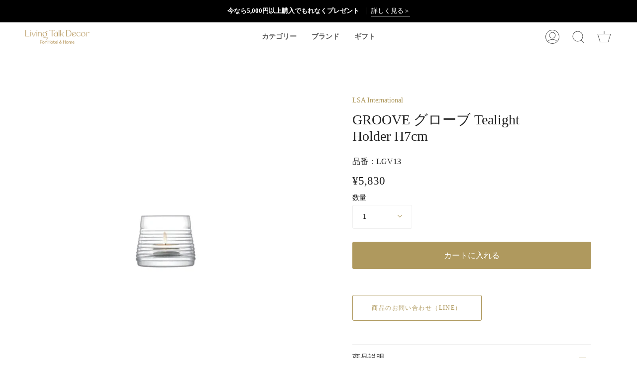

--- FILE ---
content_type: text/html; charset=utf-8
request_url: https://livingtalk-decor.com/products/groove-tealight-holder-h7cm
body_size: 40325
content:
<!doctype html>
<html class="no-js no-touch supports-no-cookies" lang="ja">
<head>
  <meta charset="UTF-8">
  <meta name="viewport" content="width=device-width, initial-scale=1.0">
  <meta name="theme-color" content="#8191a4">
  <link rel="canonical" href="https://livingtalk-decor.com/products/groove-tealight-holder-h7cm">
  <link rel="apple-touch-icon" href="https://cdn.shopify.com/s/files/1/0525/4991/0718/files/apple-touch-icon.png">
  
  <!-- ======================= Broadcast Theme V3.1.0 ========================= -->

  <link rel="preconnect" href="https://cdn.shopify.com" crossorigin>
  <link rel="preconnect" href="https://fonts.shopify.com" crossorigin>
  <link rel="preconnect" href="https://monorail-edge.shopifysvc.com" crossorigin>

  <link rel="preload" href="//livingtalk-decor.com/cdn/shop/t/18/assets/lazysizes.js?v=111431644619468174291705905449" as="script">
  <link rel="preload" href="//livingtalk-decor.com/cdn/shop/t/18/assets/vendor.js?v=54255692255079777131705905449" as="script">
  <link rel="preload" href="//livingtalk-decor.com/cdn/shop/t/18/assets/theme.js?v=6942488491397586041705905449" as="script">
  <link rel="preload" href="//livingtalk-decor.com/cdn/shop/t/18/assets/theme.css?v=113985279740008293751705905449" as="style"> 

  
    <link rel="shortcut icon" href="//livingtalk-decor.com/cdn/shop/files/livingtalkdecor_logo_famiicon_cc497523-02e7-43d4-baff-7dc5bb4789d2_32x32.jpg?v=1623568909" type="image/png" />
  

  <!-- Title and description ================================================ -->
  
  <title>
    
    GROOVE グローブ Tealight Holder H7cm / LSA international エルエスエーインターナショナル
    
    
    
      &ndash; Living Talk Decor
    
  </title>

  
    <meta name="description" content="モダンスタイルの空間を飾るキャンドルホルダー 熟練した職人によるマウスブローグラスのキャンドルホルダー。幾重にも張り巡らされた溝が、視覚的にも触覚的にも変化を生み出し、モダンインテリアの空間をより魅力的なものへと導きます。 GROOVE一覧">
  

  <!-- /snippets/social-meta.liquid --><meta property="og:site_name" content="Living Talk Decor">
<meta property="og:url" content="https://livingtalk-decor.com/products/groove-tealight-holder-h7cm">
<meta property="og:title" content="GROOVE グローブ Tealight Holder H7cm">
<meta property="og:type" content="product">
<meta property="og:description" content="モダンスタイルの空間を飾るキャンドルホルダー 熟練した職人によるマウスブローグラスのキャンドルホルダー。幾重にも張り巡らされた溝が、視覚的にも触覚的にも変化を生み出し、モダンインテリアの空間をより魅力的なものへと導きます。 GROOVE一覧"><meta property="og:price:amount" content="5,830">
  <meta property="og:price:currency" content="JPY">
      <meta property="og:image" content="http://livingtalk-decor.com/cdn/shop/files/LSA_LGV13.jpg?v=1715357729">
      <meta property="og:image:secure_url" content="https://livingtalk-decor.com/cdn/shop/files/LSA_LGV13.jpg?v=1715357729">
      <meta property="og:image:height" content="3333">
      <meta property="og:image:width" content="3333">


<meta name="twitter:site" content="@">
<meta name="twitter:card" content="summary_large_image">
<meta name="twitter:title" content="GROOVE グローブ Tealight Holder H7cm">
<meta name="twitter:description" content="モダンスタイルの空間を飾るキャンドルホルダー 熟練した職人によるマウスブローグラスのキャンドルホルダー。幾重にも張り巡らされた溝が、視覚的にも触覚的にも変化を生み出し、モダンインテリアの空間をより魅力的なものへと導きます。 GROOVE一覧">


  <!-- CSS ================================================================== -->

  <link href="//livingtalk-decor.com/cdn/shop/t/18/assets/font-settings.css?v=95802730228589421021705905449" rel="stylesheet" type="text/css" media="all" />

  
<style data-shopify>

:root {


---color-video-bg: #f2f2f2;


---color-bg: #ffffff;
---color-bg-secondary: #fcfcfc;
---color-bg-rgb: 255, 255, 255;

---color-text-dark: #000000;
---color-text: #212121;
---color-text-light: #646464;


/* === Opacity shades of grey ===*/
---color-a5:  rgba(33, 33, 33, 0.05);
---color-a10: rgba(33, 33, 33, 0.1);
---color-a15: rgba(33, 33, 33, 0.15);
---color-a20: rgba(33, 33, 33, 0.2);
---color-a25: rgba(33, 33, 33, 0.25);
---color-a30: rgba(33, 33, 33, 0.3);
---color-a35: rgba(33, 33, 33, 0.35);
---color-a40: rgba(33, 33, 33, 0.4);
---color-a45: rgba(33, 33, 33, 0.45);
---color-a50: rgba(33, 33, 33, 0.5);
---color-a55: rgba(33, 33, 33, 0.55);
---color-a60: rgba(33, 33, 33, 0.6);
---color-a65: rgba(33, 33, 33, 0.65);
---color-a70: rgba(33, 33, 33, 0.7);
---color-a75: rgba(33, 33, 33, 0.75);
---color-a80: rgba(33, 33, 33, 0.8);
---color-a85: rgba(33, 33, 33, 0.85);
---color-a90: rgba(33, 33, 33, 0.9);
---color-a95: rgba(33, 33, 33, 0.95);

---color-border: rgb(240, 240, 240);
---color-border-light: #f6f6f6;
---color-border-hairline: #f7f7f7;
---color-border-dark: #bdbdbd;/* === Bright color ===*/
---color-primary: #af995e;
---color-primary-hover: #8a7436;
---color-primary-fade: rgba(175, 153, 94, 0.05);
---color-primary-fade-hover: rgba(175, 153, 94, 0.1);---color-primary-opposite: #ffffff;


/* === Secondary Color ===*/
---color-secondary: #8191a4;
---color-secondary-hover: #506a89;
---color-secondary-fade: rgba(129, 145, 164, 0.05);
---color-secondary-fade-hover: rgba(129, 145, 164, 0.1);---color-secondary-opposite: #ffffff;


/* === link Color ===*/
---color-link: #af995e;
---color-link-hover: #bcb2a8;
---color-link-fade: rgba(175, 153, 94, 0.05);
---color-link-fade-hover: rgba(175, 153, 94, 0.1);---color-link-opposite: #ffffff;


/* === Product grid sale tags ===*/
---color-sale-bg: #f9dee5;
---color-sale-text: #af7b88;---color-sale-text-secondary: #f9dee5;

/* === Product grid badges ===*/
---color-badge-bg: #f7f7f7;
---color-badge-text: #847241;

/* === Helper colors for form error states ===*/
---color-error: var(---color-primary);
---color-error-bg: var(---color-primary-fade);



  ---radius: 3px;
  ---radius-sm: 3px;


---color-announcement-bg: #ffffff;
---color-announcement-text: #ab8c52;
---color-announcement-border: #e6ddcb;

---color-header-bg: #ffffff;
---color-header-link: #595959;
---color-header-link-hover: #af995e;

---color-menu-bg: #ffffff;
---color-menu-border: #ffffff;
---color-menu-link: #595959;
---color-menu-link-hover: #af995e;
---color-submenu-bg: #f0f0f0;
---color-submenu-link: #212121;
---color-submenu-link-hover: #af995e;
---color-menu-transparent: #ffffff;

---color-footer-bg: #333333;
---color-footer-text: #ffffff;
---color-footer-link: #ffffff;
---color-footer-link-hover: #909090;
---color-footer-border: #ffffff;

/* === Custom Cursor ===*/

--icon-zoom-in: url( "//livingtalk-decor.com/cdn/shop/t/18/assets/icon-zoom-in.svg?v=126996651526054293301705905449" );
--icon-zoom-out: url( "//livingtalk-decor.com/cdn/shop/t/18/assets/icon-zoom-out.svg?v=128675709041987423641705905449" );

/* === Typography ===*/
---product-grid-aspect-ratio: 100%;
---product-grid-size-piece: 10;


---font-weight-body: 400;
---font-weight-body-bold: 700;

---font-stack-body: "New York", Iowan Old Style, Apple Garamond, Baskerville, Times New Roman, Droid Serif, Times, Source Serif Pro, serif, Apple Color Emoji, Segoe UI Emoji, Segoe UI Symbol;
---font-style-body: normal;
---font-adjust-body: 1.0;

---font-weight-heading: 400;
---font-weight-heading-bold: 700;

---font-stack-heading: "New York", Iowan Old Style, Apple Garamond, Baskerville, Times New Roman, Droid Serif, Times, Source Serif Pro, serif, Apple Color Emoji, Segoe UI Emoji, Segoe UI Symbol;
---font-style-heading: normal;
---font-adjust-heading: 1.0;

---font-stack-nav: "New York", Iowan Old Style, Apple Garamond, Baskerville, Times New Roman, Droid Serif, Times, Source Serif Pro, serif, Apple Color Emoji, Segoe UI Emoji, Segoe UI Symbol;
---font-style-nav: normal;
---font-adjust-nav: 1.0;

---font-weight-nav: 400;
---font-weight-nav-bold: 700;

---font-size-base: 1.0rem;
---font-size-base-percent: 1.0;

---ico-select: url("//livingtalk-decor.com/cdn/shop/t/18/assets/ico-select.svg?v=115630813262522069291705905449");


/* === Parallax ===*/
---parallax-strength-min: 120.0%;
---parallax-strength-max: 130.0%;



}

</style>


  <link href="//livingtalk-decor.com/cdn/shop/t/18/assets/theme.css?v=113985279740008293751705905449" rel="stylesheet" type="text/css" media="all" />

  <script>
    if (window.navigator.userAgent.indexOf('MSIE ') > 0 || window.navigator.userAgent.indexOf('Trident/') > 0) {
      document.documentElement.className = document.documentElement.className + ' ie';

      var scripts = document.getElementsByTagName('script')[0];
      var polyfill = document.createElement("script");
      polyfill.defer = true;
      polyfill.src = "//livingtalk-decor.com/cdn/shop/t/18/assets/ie11.js?v=144489047535103983231705905449";

      scripts.parentNode.insertBefore(polyfill, scripts);
    } else {
      document.documentElement.className = document.documentElement.className.replace('no-js', 'js');
    }

    window.lazySizesConfig = window.lazySizesConfig || {};
    window.lazySizesConfig.preloadAfterLoad = true;

    
    

    

    

    let root = '/';
    if (root[root.length - 1] !== '/') {
      root = `${root}/`;
    }

    window.theme = {
      routes: {
        root: root,
        cart: '/cart',
        cart_add_url: '/cart/add',
        product_recommendations_url: '/recommendations/products',
        search_url: '/search'
      },
      assets: {
        photoswipe: '//livingtalk-decor.com/cdn/shop/t/18/assets/photoswipe.js?v=12261563163868600691705905449',
        smoothscroll: '//livingtalk-decor.com/cdn/shop/t/18/assets/smoothscroll.js?v=37906625415260927261705905449',
        swatches: '//livingtalk-decor.com/cdn/shop/t/18/assets/swatches.json?v=153762849283573572451705905449',
        base: "//livingtalk-decor.com/cdn/shop/t/18/assets/",
        no_image: "//livingtalk-decor.com/cdn/shopifycloud/storefront/assets/no-image-2048-a2addb12_1024x.gif",
      },
      strings: {
        addToCart: "カートに入れる",
        soldOut: "入荷待ち",
        from: "カラー別価格 min",
        preOrder: "予約注文",
        unavailable: "ご利用できません",
        unitPrice: "単価",
        unitPriceSeparator: "\/",
        resultsFor: "ご指定のキーワード：",
        noResultsFor: "ご指定のキーワードに該当する結果が見つかりません：",
        shippingCalcSubmitButton: "送料を計算します",
        shippingCalcSubmitButtonDisabled: "計算中...",
        selectValue: "選択",
        oneColor: "カラー",
        otherColor: "カラー",
        upsellAddToCart: "カートに入れる",
        free: "無料"
      },
      customerLoggedIn: false,
      moneyWithCurrencyFormat: "¥{{amount_no_decimals}} JPY",
      moneyFormat: "¥{{amount_no_decimals}}",
      cartDrawerEnabled:false,
      enableQuickAdd: true,
      swatchLabels: ["Color"],
      showFirstSwatch: false,
      transparentHeader: false,
      info: {
        name: 'broadcast'
      },
      version: '3.1.0'
    };
  </script>

  

  <!-- Theme Javascript ============================================================== -->
  <script src="//livingtalk-decor.com/cdn/shop/t/18/assets/lazysizes.js?v=111431644619468174291705905449" async="async"></script>
  <script src="//livingtalk-decor.com/cdn/shop/t/18/assets/vendor.js?v=54255692255079777131705905449" defer="defer"></script>
  <script src="//livingtalk-decor.com/cdn/shop/t/18/assets/theme.js?v=6942488491397586041705905449" defer="defer"></script>

  <!-- Shopify app scripts =========================================================== -->

  <script>window.performance && window.performance.mark && window.performance.mark('shopify.content_for_header.start');</script><meta name="facebook-domain-verification" content="zsd24wy3oy6hbgbbl3tytg1bhsdf46">
<meta name="facebook-domain-verification" content="9maaqzel11dypt1l8srialeu1zl8nm">
<meta name="google-site-verification" content="ByYqcaZC7Y2KhCv7RNr4gXiaAILsn-UNnxolGxIIeFE">
<meta id="shopify-digital-wallet" name="shopify-digital-wallet" content="/52549910718/digital_wallets/dialog">
<meta name="shopify-checkout-api-token" content="0fb556bae9b5586db4e58be00b7d3a11">
<link rel="alternate" type="application/json+oembed" href="https://livingtalk-decor.com/products/groove-tealight-holder-h7cm.oembed">
<script async="async" src="/checkouts/internal/preloads.js?locale=ja-JP"></script>
<link rel="preconnect" href="https://shop.app" crossorigin="anonymous">
<script async="async" src="https://shop.app/checkouts/internal/preloads.js?locale=ja-JP&shop_id=52549910718" crossorigin="anonymous"></script>
<script id="apple-pay-shop-capabilities" type="application/json">{"shopId":52549910718,"countryCode":"JP","currencyCode":"JPY","merchantCapabilities":["supports3DS"],"merchantId":"gid:\/\/shopify\/Shop\/52549910718","merchantName":"Living Talk Decor","requiredBillingContactFields":["postalAddress","email","phone"],"requiredShippingContactFields":["postalAddress","email","phone"],"shippingType":"shipping","supportedNetworks":["visa","masterCard","amex","jcb","discover"],"total":{"type":"pending","label":"Living Talk Decor","amount":"1.00"},"shopifyPaymentsEnabled":true,"supportsSubscriptions":true}</script>
<script id="shopify-features" type="application/json">{"accessToken":"0fb556bae9b5586db4e58be00b7d3a11","betas":["rich-media-storefront-analytics"],"domain":"livingtalk-decor.com","predictiveSearch":false,"shopId":52549910718,"locale":"ja"}</script>
<script>var Shopify = Shopify || {};
Shopify.shop = "living-talk-decor.myshopify.com";
Shopify.locale = "ja";
Shopify.currency = {"active":"JPY","rate":"1.0"};
Shopify.country = "JP";
Shopify.theme = {"name":"新テーマ 2024.01.22〜玄","id":135137919166,"schema_name":"Broadcast","schema_version":"3.1.0","theme_store_id":868,"role":"main"};
Shopify.theme.handle = "null";
Shopify.theme.style = {"id":null,"handle":null};
Shopify.cdnHost = "livingtalk-decor.com/cdn";
Shopify.routes = Shopify.routes || {};
Shopify.routes.root = "/";</script>
<script type="module">!function(o){(o.Shopify=o.Shopify||{}).modules=!0}(window);</script>
<script>!function(o){function n(){var o=[];function n(){o.push(Array.prototype.slice.apply(arguments))}return n.q=o,n}var t=o.Shopify=o.Shopify||{};t.loadFeatures=n(),t.autoloadFeatures=n()}(window);</script>
<script>
  window.ShopifyPay = window.ShopifyPay || {};
  window.ShopifyPay.apiHost = "shop.app\/pay";
  window.ShopifyPay.redirectState = null;
</script>
<script id="shop-js-analytics" type="application/json">{"pageType":"product"}</script>
<script defer="defer" async type="module" src="//livingtalk-decor.com/cdn/shopifycloud/shop-js/modules/v2/client.init-shop-cart-sync_Cun6Ba8E.ja.esm.js"></script>
<script defer="defer" async type="module" src="//livingtalk-decor.com/cdn/shopifycloud/shop-js/modules/v2/chunk.common_DGWubyOB.esm.js"></script>
<script type="module">
  await import("//livingtalk-decor.com/cdn/shopifycloud/shop-js/modules/v2/client.init-shop-cart-sync_Cun6Ba8E.ja.esm.js");
await import("//livingtalk-decor.com/cdn/shopifycloud/shop-js/modules/v2/chunk.common_DGWubyOB.esm.js");

  window.Shopify.SignInWithShop?.initShopCartSync?.({"fedCMEnabled":true,"windoidEnabled":true});

</script>
<script>
  window.Shopify = window.Shopify || {};
  if (!window.Shopify.featureAssets) window.Shopify.featureAssets = {};
  window.Shopify.featureAssets['shop-js'] = {"shop-cart-sync":["modules/v2/client.shop-cart-sync_kpadWrR6.ja.esm.js","modules/v2/chunk.common_DGWubyOB.esm.js"],"init-fed-cm":["modules/v2/client.init-fed-cm_deEwcgdG.ja.esm.js","modules/v2/chunk.common_DGWubyOB.esm.js"],"shop-button":["modules/v2/client.shop-button_Bgl7Akkx.ja.esm.js","modules/v2/chunk.common_DGWubyOB.esm.js"],"shop-cash-offers":["modules/v2/client.shop-cash-offers_CGfJizyJ.ja.esm.js","modules/v2/chunk.common_DGWubyOB.esm.js","modules/v2/chunk.modal_Ba7vk6QP.esm.js"],"init-windoid":["modules/v2/client.init-windoid_DLaIoEuB.ja.esm.js","modules/v2/chunk.common_DGWubyOB.esm.js"],"shop-toast-manager":["modules/v2/client.shop-toast-manager_BZdAlEPY.ja.esm.js","modules/v2/chunk.common_DGWubyOB.esm.js"],"init-shop-email-lookup-coordinator":["modules/v2/client.init-shop-email-lookup-coordinator_BxGPdBrh.ja.esm.js","modules/v2/chunk.common_DGWubyOB.esm.js"],"init-shop-cart-sync":["modules/v2/client.init-shop-cart-sync_Cun6Ba8E.ja.esm.js","modules/v2/chunk.common_DGWubyOB.esm.js"],"avatar":["modules/v2/client.avatar_BTnouDA3.ja.esm.js"],"pay-button":["modules/v2/client.pay-button_iRJggQYg.ja.esm.js","modules/v2/chunk.common_DGWubyOB.esm.js"],"init-customer-accounts":["modules/v2/client.init-customer-accounts_BbQrQ-BF.ja.esm.js","modules/v2/client.shop-login-button_CXxZBmJa.ja.esm.js","modules/v2/chunk.common_DGWubyOB.esm.js","modules/v2/chunk.modal_Ba7vk6QP.esm.js"],"init-shop-for-new-customer-accounts":["modules/v2/client.init-shop-for-new-customer-accounts_48e-446J.ja.esm.js","modules/v2/client.shop-login-button_CXxZBmJa.ja.esm.js","modules/v2/chunk.common_DGWubyOB.esm.js","modules/v2/chunk.modal_Ba7vk6QP.esm.js"],"shop-login-button":["modules/v2/client.shop-login-button_CXxZBmJa.ja.esm.js","modules/v2/chunk.common_DGWubyOB.esm.js","modules/v2/chunk.modal_Ba7vk6QP.esm.js"],"init-customer-accounts-sign-up":["modules/v2/client.init-customer-accounts-sign-up_Bb65hYMR.ja.esm.js","modules/v2/client.shop-login-button_CXxZBmJa.ja.esm.js","modules/v2/chunk.common_DGWubyOB.esm.js","modules/v2/chunk.modal_Ba7vk6QP.esm.js"],"shop-follow-button":["modules/v2/client.shop-follow-button_BO2OQvUT.ja.esm.js","modules/v2/chunk.common_DGWubyOB.esm.js","modules/v2/chunk.modal_Ba7vk6QP.esm.js"],"checkout-modal":["modules/v2/client.checkout-modal__QRFVvMA.ja.esm.js","modules/v2/chunk.common_DGWubyOB.esm.js","modules/v2/chunk.modal_Ba7vk6QP.esm.js"],"lead-capture":["modules/v2/client.lead-capture_Be4qr8sG.ja.esm.js","modules/v2/chunk.common_DGWubyOB.esm.js","modules/v2/chunk.modal_Ba7vk6QP.esm.js"],"shop-login":["modules/v2/client.shop-login_BCaq99Td.ja.esm.js","modules/v2/chunk.common_DGWubyOB.esm.js","modules/v2/chunk.modal_Ba7vk6QP.esm.js"],"payment-terms":["modules/v2/client.payment-terms_C-1Cu6jg.ja.esm.js","modules/v2/chunk.common_DGWubyOB.esm.js","modules/v2/chunk.modal_Ba7vk6QP.esm.js"]};
</script>
<script>(function() {
  var isLoaded = false;
  function asyncLoad() {
    if (isLoaded) return;
    isLoaded = true;
    var urls = ["https:\/\/d10lpsik1i8c69.cloudfront.net\/w.js?shop=living-talk-decor.myshopify.com","https:\/\/productoptions.w3apps.co\/js\/options.js?shop=living-talk-decor.myshopify.com"];
    for (var i = 0; i < urls.length; i++) {
      var s = document.createElement('script');
      s.type = 'text/javascript';
      s.async = true;
      s.src = urls[i];
      var x = document.getElementsByTagName('script')[0];
      x.parentNode.insertBefore(s, x);
    }
  };
  if(window.attachEvent) {
    window.attachEvent('onload', asyncLoad);
  } else {
    window.addEventListener('load', asyncLoad, false);
  }
})();</script>
<script id="__st">var __st={"a":52549910718,"offset":32400,"reqid":"77e3b0b2-7c10-454f-8e54-63abcc48d169-1768803190","pageurl":"livingtalk-decor.com\/products\/groove-tealight-holder-h7cm","u":"d181bc54d10b","p":"product","rtyp":"product","rid":8132001726654};</script>
<script>window.ShopifyPaypalV4VisibilityTracking = true;</script>
<script id="captcha-bootstrap">!function(){'use strict';const t='contact',e='account',n='new_comment',o=[[t,t],['blogs',n],['comments',n],[t,'customer']],c=[[e,'customer_login'],[e,'guest_login'],[e,'recover_customer_password'],[e,'create_customer']],r=t=>t.map((([t,e])=>`form[action*='/${t}']:not([data-nocaptcha='true']) input[name='form_type'][value='${e}']`)).join(','),a=t=>()=>t?[...document.querySelectorAll(t)].map((t=>t.form)):[];function s(){const t=[...o],e=r(t);return a(e)}const i='password',u='form_key',d=['recaptcha-v3-token','g-recaptcha-response','h-captcha-response',i],f=()=>{try{return window.sessionStorage}catch{return}},m='__shopify_v',_=t=>t.elements[u];function p(t,e,n=!1){try{const o=window.sessionStorage,c=JSON.parse(o.getItem(e)),{data:r}=function(t){const{data:e,action:n}=t;return t[m]||n?{data:e,action:n}:{data:t,action:n}}(c);for(const[e,n]of Object.entries(r))t.elements[e]&&(t.elements[e].value=n);n&&o.removeItem(e)}catch(o){console.error('form repopulation failed',{error:o})}}const l='form_type',E='cptcha';function T(t){t.dataset[E]=!0}const w=window,h=w.document,L='Shopify',v='ce_forms',y='captcha';let A=!1;((t,e)=>{const n=(g='f06e6c50-85a8-45c8-87d0-21a2b65856fe',I='https://cdn.shopify.com/shopifycloud/storefront-forms-hcaptcha/ce_storefront_forms_captcha_hcaptcha.v1.5.2.iife.js',D={infoText:'hCaptchaによる保護',privacyText:'プライバシー',termsText:'利用規約'},(t,e,n)=>{const o=w[L][v],c=o.bindForm;if(c)return c(t,g,e,D).then(n);var r;o.q.push([[t,g,e,D],n]),r=I,A||(h.body.append(Object.assign(h.createElement('script'),{id:'captcha-provider',async:!0,src:r})),A=!0)});var g,I,D;w[L]=w[L]||{},w[L][v]=w[L][v]||{},w[L][v].q=[],w[L][y]=w[L][y]||{},w[L][y].protect=function(t,e){n(t,void 0,e),T(t)},Object.freeze(w[L][y]),function(t,e,n,w,h,L){const[v,y,A,g]=function(t,e,n){const i=e?o:[],u=t?c:[],d=[...i,...u],f=r(d),m=r(i),_=r(d.filter((([t,e])=>n.includes(e))));return[a(f),a(m),a(_),s()]}(w,h,L),I=t=>{const e=t.target;return e instanceof HTMLFormElement?e:e&&e.form},D=t=>v().includes(t);t.addEventListener('submit',(t=>{const e=I(t);if(!e)return;const n=D(e)&&!e.dataset.hcaptchaBound&&!e.dataset.recaptchaBound,o=_(e),c=g().includes(e)&&(!o||!o.value);(n||c)&&t.preventDefault(),c&&!n&&(function(t){try{if(!f())return;!function(t){const e=f();if(!e)return;const n=_(t);if(!n)return;const o=n.value;o&&e.removeItem(o)}(t);const e=Array.from(Array(32),(()=>Math.random().toString(36)[2])).join('');!function(t,e){_(t)||t.append(Object.assign(document.createElement('input'),{type:'hidden',name:u})),t.elements[u].value=e}(t,e),function(t,e){const n=f();if(!n)return;const o=[...t.querySelectorAll(`input[type='${i}']`)].map((({name:t})=>t)),c=[...d,...o],r={};for(const[a,s]of new FormData(t).entries())c.includes(a)||(r[a]=s);n.setItem(e,JSON.stringify({[m]:1,action:t.action,data:r}))}(t,e)}catch(e){console.error('failed to persist form',e)}}(e),e.submit())}));const S=(t,e)=>{t&&!t.dataset[E]&&(n(t,e.some((e=>e===t))),T(t))};for(const o of['focusin','change'])t.addEventListener(o,(t=>{const e=I(t);D(e)&&S(e,y())}));const B=e.get('form_key'),M=e.get(l),P=B&&M;t.addEventListener('DOMContentLoaded',(()=>{const t=y();if(P)for(const e of t)e.elements[l].value===M&&p(e,B);[...new Set([...A(),...v().filter((t=>'true'===t.dataset.shopifyCaptcha))])].forEach((e=>S(e,t)))}))}(h,new URLSearchParams(w.location.search),n,t,e,['guest_login'])})(!0,!0)}();</script>
<script integrity="sha256-4kQ18oKyAcykRKYeNunJcIwy7WH5gtpwJnB7kiuLZ1E=" data-source-attribution="shopify.loadfeatures" defer="defer" src="//livingtalk-decor.com/cdn/shopifycloud/storefront/assets/storefront/load_feature-a0a9edcb.js" crossorigin="anonymous"></script>
<script crossorigin="anonymous" defer="defer" src="//livingtalk-decor.com/cdn/shopifycloud/storefront/assets/shopify_pay/storefront-65b4c6d7.js?v=20250812"></script>
<script data-source-attribution="shopify.dynamic_checkout.dynamic.init">var Shopify=Shopify||{};Shopify.PaymentButton=Shopify.PaymentButton||{isStorefrontPortableWallets:!0,init:function(){window.Shopify.PaymentButton.init=function(){};var t=document.createElement("script");t.src="https://livingtalk-decor.com/cdn/shopifycloud/portable-wallets/latest/portable-wallets.ja.js",t.type="module",document.head.appendChild(t)}};
</script>
<script data-source-attribution="shopify.dynamic_checkout.buyer_consent">
  function portableWalletsHideBuyerConsent(e){var t=document.getElementById("shopify-buyer-consent"),n=document.getElementById("shopify-subscription-policy-button");t&&n&&(t.classList.add("hidden"),t.setAttribute("aria-hidden","true"),n.removeEventListener("click",e))}function portableWalletsShowBuyerConsent(e){var t=document.getElementById("shopify-buyer-consent"),n=document.getElementById("shopify-subscription-policy-button");t&&n&&(t.classList.remove("hidden"),t.removeAttribute("aria-hidden"),n.addEventListener("click",e))}window.Shopify?.PaymentButton&&(window.Shopify.PaymentButton.hideBuyerConsent=portableWalletsHideBuyerConsent,window.Shopify.PaymentButton.showBuyerConsent=portableWalletsShowBuyerConsent);
</script>
<script data-source-attribution="shopify.dynamic_checkout.cart.bootstrap">document.addEventListener("DOMContentLoaded",(function(){function t(){return document.querySelector("shopify-accelerated-checkout-cart, shopify-accelerated-checkout")}if(t())Shopify.PaymentButton.init();else{new MutationObserver((function(e,n){t()&&(Shopify.PaymentButton.init(),n.disconnect())})).observe(document.body,{childList:!0,subtree:!0})}}));
</script>
<link id="shopify-accelerated-checkout-styles" rel="stylesheet" media="screen" href="https://livingtalk-decor.com/cdn/shopifycloud/portable-wallets/latest/accelerated-checkout-backwards-compat.css" crossorigin="anonymous">
<style id="shopify-accelerated-checkout-cart">
        #shopify-buyer-consent {
  margin-top: 1em;
  display: inline-block;
  width: 100%;
}

#shopify-buyer-consent.hidden {
  display: none;
}

#shopify-subscription-policy-button {
  background: none;
  border: none;
  padding: 0;
  text-decoration: underline;
  font-size: inherit;
  cursor: pointer;
}

#shopify-subscription-policy-button::before {
  box-shadow: none;
}

      </style>

<script>window.performance && window.performance.mark && window.performance.mark('shopify.content_for_header.end');</script>

<!-- "snippets/shogun-head.liquid" was not rendered, the associated app was uninstalled -->
<meta name=“facebook-domain-verification” content=“9maaqzel11dypt1l8srialeu1zl8nm” />
  <!-- Global site tag (gtag.js) - Google Ads: 377367003 -->
<script async src="https://www.googletagmanager.com/gtag/js?id=AW-377367003"></script>
<script>
  window.dataLayer = window.dataLayer || [];
  function gtag(){dataLayer.push(arguments);}
  gtag('js', new Date());

  gtag('config', 'AW-377367003');
</script>
<!-- Global site tag (gtag.js) - Google Analytics -->
<script async src="https://www.googletagmanager.com/gtag/js?id=G-RG36K2HLLF"></script>
<script>
  window.dataLayer = window.dataLayer || [];
  function gtag(){dataLayer.push(arguments);}
  gtag('js', new Date());

  gtag('config', 'G-RG36K2HLLF');
</script>
  <script async src="https://assets.apphero.co/script_tags/926033_79296.js"></script>
<link href="https://monorail-edge.shopifysvc.com" rel="dns-prefetch">
<script>(function(){if ("sendBeacon" in navigator && "performance" in window) {try {var session_token_from_headers = performance.getEntriesByType('navigation')[0].serverTiming.find(x => x.name == '_s').description;} catch {var session_token_from_headers = undefined;}var session_cookie_matches = document.cookie.match(/_shopify_s=([^;]*)/);var session_token_from_cookie = session_cookie_matches && session_cookie_matches.length === 2 ? session_cookie_matches[1] : "";var session_token = session_token_from_headers || session_token_from_cookie || "";function handle_abandonment_event(e) {var entries = performance.getEntries().filter(function(entry) {return /monorail-edge.shopifysvc.com/.test(entry.name);});if (!window.abandonment_tracked && entries.length === 0) {window.abandonment_tracked = true;var currentMs = Date.now();var navigation_start = performance.timing.navigationStart;var payload = {shop_id: 52549910718,url: window.location.href,navigation_start,duration: currentMs - navigation_start,session_token,page_type: "product"};window.navigator.sendBeacon("https://monorail-edge.shopifysvc.com/v1/produce", JSON.stringify({schema_id: "online_store_buyer_site_abandonment/1.1",payload: payload,metadata: {event_created_at_ms: currentMs,event_sent_at_ms: currentMs}}));}}window.addEventListener('pagehide', handle_abandonment_event);}}());</script>
<script id="web-pixels-manager-setup">(function e(e,d,r,n,o){if(void 0===o&&(o={}),!Boolean(null===(a=null===(i=window.Shopify)||void 0===i?void 0:i.analytics)||void 0===a?void 0:a.replayQueue)){var i,a;window.Shopify=window.Shopify||{};var t=window.Shopify;t.analytics=t.analytics||{};var s=t.analytics;s.replayQueue=[],s.publish=function(e,d,r){return s.replayQueue.push([e,d,r]),!0};try{self.performance.mark("wpm:start")}catch(e){}var l=function(){var e={modern:/Edge?\/(1{2}[4-9]|1[2-9]\d|[2-9]\d{2}|\d{4,})\.\d+(\.\d+|)|Firefox\/(1{2}[4-9]|1[2-9]\d|[2-9]\d{2}|\d{4,})\.\d+(\.\d+|)|Chrom(ium|e)\/(9{2}|\d{3,})\.\d+(\.\d+|)|(Maci|X1{2}).+ Version\/(15\.\d+|(1[6-9]|[2-9]\d|\d{3,})\.\d+)([,.]\d+|)( \(\w+\)|)( Mobile\/\w+|) Safari\/|Chrome.+OPR\/(9{2}|\d{3,})\.\d+\.\d+|(CPU[ +]OS|iPhone[ +]OS|CPU[ +]iPhone|CPU IPhone OS|CPU iPad OS)[ +]+(15[._]\d+|(1[6-9]|[2-9]\d|\d{3,})[._]\d+)([._]\d+|)|Android:?[ /-](13[3-9]|1[4-9]\d|[2-9]\d{2}|\d{4,})(\.\d+|)(\.\d+|)|Android.+Firefox\/(13[5-9]|1[4-9]\d|[2-9]\d{2}|\d{4,})\.\d+(\.\d+|)|Android.+Chrom(ium|e)\/(13[3-9]|1[4-9]\d|[2-9]\d{2}|\d{4,})\.\d+(\.\d+|)|SamsungBrowser\/([2-9]\d|\d{3,})\.\d+/,legacy:/Edge?\/(1[6-9]|[2-9]\d|\d{3,})\.\d+(\.\d+|)|Firefox\/(5[4-9]|[6-9]\d|\d{3,})\.\d+(\.\d+|)|Chrom(ium|e)\/(5[1-9]|[6-9]\d|\d{3,})\.\d+(\.\d+|)([\d.]+$|.*Safari\/(?![\d.]+ Edge\/[\d.]+$))|(Maci|X1{2}).+ Version\/(10\.\d+|(1[1-9]|[2-9]\d|\d{3,})\.\d+)([,.]\d+|)( \(\w+\)|)( Mobile\/\w+|) Safari\/|Chrome.+OPR\/(3[89]|[4-9]\d|\d{3,})\.\d+\.\d+|(CPU[ +]OS|iPhone[ +]OS|CPU[ +]iPhone|CPU IPhone OS|CPU iPad OS)[ +]+(10[._]\d+|(1[1-9]|[2-9]\d|\d{3,})[._]\d+)([._]\d+|)|Android:?[ /-](13[3-9]|1[4-9]\d|[2-9]\d{2}|\d{4,})(\.\d+|)(\.\d+|)|Mobile Safari.+OPR\/([89]\d|\d{3,})\.\d+\.\d+|Android.+Firefox\/(13[5-9]|1[4-9]\d|[2-9]\d{2}|\d{4,})\.\d+(\.\d+|)|Android.+Chrom(ium|e)\/(13[3-9]|1[4-9]\d|[2-9]\d{2}|\d{4,})\.\d+(\.\d+|)|Android.+(UC? ?Browser|UCWEB|U3)[ /]?(15\.([5-9]|\d{2,})|(1[6-9]|[2-9]\d|\d{3,})\.\d+)\.\d+|SamsungBrowser\/(5\.\d+|([6-9]|\d{2,})\.\d+)|Android.+MQ{2}Browser\/(14(\.(9|\d{2,})|)|(1[5-9]|[2-9]\d|\d{3,})(\.\d+|))(\.\d+|)|K[Aa][Ii]OS\/(3\.\d+|([4-9]|\d{2,})\.\d+)(\.\d+|)/},d=e.modern,r=e.legacy,n=navigator.userAgent;return n.match(d)?"modern":n.match(r)?"legacy":"unknown"}(),u="modern"===l?"modern":"legacy",c=(null!=n?n:{modern:"",legacy:""})[u],f=function(e){return[e.baseUrl,"/wpm","/b",e.hashVersion,"modern"===e.buildTarget?"m":"l",".js"].join("")}({baseUrl:d,hashVersion:r,buildTarget:u}),m=function(e){var d=e.version,r=e.bundleTarget,n=e.surface,o=e.pageUrl,i=e.monorailEndpoint;return{emit:function(e){var a=e.status,t=e.errorMsg,s=(new Date).getTime(),l=JSON.stringify({metadata:{event_sent_at_ms:s},events:[{schema_id:"web_pixels_manager_load/3.1",payload:{version:d,bundle_target:r,page_url:o,status:a,surface:n,error_msg:t},metadata:{event_created_at_ms:s}}]});if(!i)return console&&console.warn&&console.warn("[Web Pixels Manager] No Monorail endpoint provided, skipping logging."),!1;try{return self.navigator.sendBeacon.bind(self.navigator)(i,l)}catch(e){}var u=new XMLHttpRequest;try{return u.open("POST",i,!0),u.setRequestHeader("Content-Type","text/plain"),u.send(l),!0}catch(e){return console&&console.warn&&console.warn("[Web Pixels Manager] Got an unhandled error while logging to Monorail."),!1}}}}({version:r,bundleTarget:l,surface:e.surface,pageUrl:self.location.href,monorailEndpoint:e.monorailEndpoint});try{o.browserTarget=l,function(e){var d=e.src,r=e.async,n=void 0===r||r,o=e.onload,i=e.onerror,a=e.sri,t=e.scriptDataAttributes,s=void 0===t?{}:t,l=document.createElement("script"),u=document.querySelector("head"),c=document.querySelector("body");if(l.async=n,l.src=d,a&&(l.integrity=a,l.crossOrigin="anonymous"),s)for(var f in s)if(Object.prototype.hasOwnProperty.call(s,f))try{l.dataset[f]=s[f]}catch(e){}if(o&&l.addEventListener("load",o),i&&l.addEventListener("error",i),u)u.appendChild(l);else{if(!c)throw new Error("Did not find a head or body element to append the script");c.appendChild(l)}}({src:f,async:!0,onload:function(){if(!function(){var e,d;return Boolean(null===(d=null===(e=window.Shopify)||void 0===e?void 0:e.analytics)||void 0===d?void 0:d.initialized)}()){var d=window.webPixelsManager.init(e)||void 0;if(d){var r=window.Shopify.analytics;r.replayQueue.forEach((function(e){var r=e[0],n=e[1],o=e[2];d.publishCustomEvent(r,n,o)})),r.replayQueue=[],r.publish=d.publishCustomEvent,r.visitor=d.visitor,r.initialized=!0}}},onerror:function(){return m.emit({status:"failed",errorMsg:"".concat(f," has failed to load")})},sri:function(e){var d=/^sha384-[A-Za-z0-9+/=]+$/;return"string"==typeof e&&d.test(e)}(c)?c:"",scriptDataAttributes:o}),m.emit({status:"loading"})}catch(e){m.emit({status:"failed",errorMsg:(null==e?void 0:e.message)||"Unknown error"})}}})({shopId: 52549910718,storefrontBaseUrl: "https://livingtalk-decor.com",extensionsBaseUrl: "https://extensions.shopifycdn.com/cdn/shopifycloud/web-pixels-manager",monorailEndpoint: "https://monorail-edge.shopifysvc.com/unstable/produce_batch",surface: "storefront-renderer",enabledBetaFlags: ["2dca8a86"],webPixelsConfigList: [{"id":"540606654","configuration":"{\"config\":\"{\\\"pixel_id\\\":\\\"G-RG36K2HLLF\\\",\\\"target_country\\\":\\\"JP\\\",\\\"gtag_events\\\":[{\\\"type\\\":\\\"search\\\",\\\"action_label\\\":[\\\"G-RG36K2HLLF\\\",\\\"AW-377367003\\\/6-O-COz9yvYCENvT-LMB\\\"]},{\\\"type\\\":\\\"begin_checkout\\\",\\\"action_label\\\":[\\\"G-RG36K2HLLF\\\",\\\"AW-377367003\\\/wTjLCOn9yvYCENvT-LMB\\\"]},{\\\"type\\\":\\\"view_item\\\",\\\"action_label\\\":[\\\"G-RG36K2HLLF\\\",\\\"AW-377367003\\\/OMLRCOP9yvYCENvT-LMB\\\",\\\"MC-4EZZEMJTP4\\\"]},{\\\"type\\\":\\\"purchase\\\",\\\"action_label\\\":[\\\"G-RG36K2HLLF\\\",\\\"AW-377367003\\\/O1y0COD9yvYCENvT-LMB\\\",\\\"MC-4EZZEMJTP4\\\"]},{\\\"type\\\":\\\"page_view\\\",\\\"action_label\\\":[\\\"G-RG36K2HLLF\\\",\\\"AW-377367003\\\/1hP-CLL8yvYCENvT-LMB\\\",\\\"MC-4EZZEMJTP4\\\"]},{\\\"type\\\":\\\"add_payment_info\\\",\\\"action_label\\\":[\\\"G-RG36K2HLLF\\\",\\\"AW-377367003\\\/xhYhCO_9yvYCENvT-LMB\\\"]},{\\\"type\\\":\\\"add_to_cart\\\",\\\"action_label\\\":[\\\"G-RG36K2HLLF\\\",\\\"AW-377367003\\\/yOnICOb9yvYCENvT-LMB\\\"]}],\\\"enable_monitoring_mode\\\":false}\"}","eventPayloadVersion":"v1","runtimeContext":"OPEN","scriptVersion":"b2a88bafab3e21179ed38636efcd8a93","type":"APP","apiClientId":1780363,"privacyPurposes":[],"dataSharingAdjustments":{"protectedCustomerApprovalScopes":["read_customer_address","read_customer_email","read_customer_name","read_customer_personal_data","read_customer_phone"]}},{"id":"134152382","configuration":"{\"pixel_id\":\"1007051449866458\",\"pixel_type\":\"facebook_pixel\",\"metaapp_system_user_token\":\"-\"}","eventPayloadVersion":"v1","runtimeContext":"OPEN","scriptVersion":"ca16bc87fe92b6042fbaa3acc2fbdaa6","type":"APP","apiClientId":2329312,"privacyPurposes":["ANALYTICS","MARKETING","SALE_OF_DATA"],"dataSharingAdjustments":{"protectedCustomerApprovalScopes":["read_customer_address","read_customer_email","read_customer_name","read_customer_personal_data","read_customer_phone"]}},{"id":"shopify-app-pixel","configuration":"{}","eventPayloadVersion":"v1","runtimeContext":"STRICT","scriptVersion":"0450","apiClientId":"shopify-pixel","type":"APP","privacyPurposes":["ANALYTICS","MARKETING"]},{"id":"shopify-custom-pixel","eventPayloadVersion":"v1","runtimeContext":"LAX","scriptVersion":"0450","apiClientId":"shopify-pixel","type":"CUSTOM","privacyPurposes":["ANALYTICS","MARKETING"]}],isMerchantRequest: false,initData: {"shop":{"name":"Living Talk Decor","paymentSettings":{"currencyCode":"JPY"},"myshopifyDomain":"living-talk-decor.myshopify.com","countryCode":"JP","storefrontUrl":"https:\/\/livingtalk-decor.com"},"customer":null,"cart":null,"checkout":null,"productVariants":[{"price":{"amount":5830.0,"currencyCode":"JPY"},"product":{"title":"GROOVE グローブ Tealight Holder H7cm","vendor":"LSA International","id":"8132001726654","untranslatedTitle":"GROOVE グローブ Tealight Holder H7cm","url":"\/products\/groove-tealight-holder-h7cm","type":"flower\/green"},"id":"44106205757630","image":{"src":"\/\/livingtalk-decor.com\/cdn\/shop\/files\/LSA_LGV13.jpg?v=1715357729"},"sku":"LGV13","title":"Default Title","untranslatedTitle":"Default Title"}],"purchasingCompany":null},},"https://livingtalk-decor.com/cdn","fcfee988w5aeb613cpc8e4bc33m6693e112",{"modern":"","legacy":""},{"shopId":"52549910718","storefrontBaseUrl":"https:\/\/livingtalk-decor.com","extensionBaseUrl":"https:\/\/extensions.shopifycdn.com\/cdn\/shopifycloud\/web-pixels-manager","surface":"storefront-renderer","enabledBetaFlags":"[\"2dca8a86\"]","isMerchantRequest":"false","hashVersion":"fcfee988w5aeb613cpc8e4bc33m6693e112","publish":"custom","events":"[[\"page_viewed\",{}],[\"product_viewed\",{\"productVariant\":{\"price\":{\"amount\":5830.0,\"currencyCode\":\"JPY\"},\"product\":{\"title\":\"GROOVE グローブ Tealight Holder H7cm\",\"vendor\":\"LSA International\",\"id\":\"8132001726654\",\"untranslatedTitle\":\"GROOVE グローブ Tealight Holder H7cm\",\"url\":\"\/products\/groove-tealight-holder-h7cm\",\"type\":\"flower\/green\"},\"id\":\"44106205757630\",\"image\":{\"src\":\"\/\/livingtalk-decor.com\/cdn\/shop\/files\/LSA_LGV13.jpg?v=1715357729\"},\"sku\":\"LGV13\",\"title\":\"Default Title\",\"untranslatedTitle\":\"Default Title\"}}]]"});</script><script>
  window.ShopifyAnalytics = window.ShopifyAnalytics || {};
  window.ShopifyAnalytics.meta = window.ShopifyAnalytics.meta || {};
  window.ShopifyAnalytics.meta.currency = 'JPY';
  var meta = {"product":{"id":8132001726654,"gid":"gid:\/\/shopify\/Product\/8132001726654","vendor":"LSA International","type":"flower\/green","handle":"groove-tealight-holder-h7cm","variants":[{"id":44106205757630,"price":583000,"name":"GROOVE グローブ Tealight Holder H7cm","public_title":null,"sku":"LGV13"}],"remote":false},"page":{"pageType":"product","resourceType":"product","resourceId":8132001726654,"requestId":"77e3b0b2-7c10-454f-8e54-63abcc48d169-1768803190"}};
  for (var attr in meta) {
    window.ShopifyAnalytics.meta[attr] = meta[attr];
  }
</script>
<script class="analytics">
  (function () {
    var customDocumentWrite = function(content) {
      var jquery = null;

      if (window.jQuery) {
        jquery = window.jQuery;
      } else if (window.Checkout && window.Checkout.$) {
        jquery = window.Checkout.$;
      }

      if (jquery) {
        jquery('body').append(content);
      }
    };

    var hasLoggedConversion = function(token) {
      if (token) {
        return document.cookie.indexOf('loggedConversion=' + token) !== -1;
      }
      return false;
    }

    var setCookieIfConversion = function(token) {
      if (token) {
        var twoMonthsFromNow = new Date(Date.now());
        twoMonthsFromNow.setMonth(twoMonthsFromNow.getMonth() + 2);

        document.cookie = 'loggedConversion=' + token + '; expires=' + twoMonthsFromNow;
      }
    }

    var trekkie = window.ShopifyAnalytics.lib = window.trekkie = window.trekkie || [];
    if (trekkie.integrations) {
      return;
    }
    trekkie.methods = [
      'identify',
      'page',
      'ready',
      'track',
      'trackForm',
      'trackLink'
    ];
    trekkie.factory = function(method) {
      return function() {
        var args = Array.prototype.slice.call(arguments);
        args.unshift(method);
        trekkie.push(args);
        return trekkie;
      };
    };
    for (var i = 0; i < trekkie.methods.length; i++) {
      var key = trekkie.methods[i];
      trekkie[key] = trekkie.factory(key);
    }
    trekkie.load = function(config) {
      trekkie.config = config || {};
      trekkie.config.initialDocumentCookie = document.cookie;
      var first = document.getElementsByTagName('script')[0];
      var script = document.createElement('script');
      script.type = 'text/javascript';
      script.onerror = function(e) {
        var scriptFallback = document.createElement('script');
        scriptFallback.type = 'text/javascript';
        scriptFallback.onerror = function(error) {
                var Monorail = {
      produce: function produce(monorailDomain, schemaId, payload) {
        var currentMs = new Date().getTime();
        var event = {
          schema_id: schemaId,
          payload: payload,
          metadata: {
            event_created_at_ms: currentMs,
            event_sent_at_ms: currentMs
          }
        };
        return Monorail.sendRequest("https://" + monorailDomain + "/v1/produce", JSON.stringify(event));
      },
      sendRequest: function sendRequest(endpointUrl, payload) {
        // Try the sendBeacon API
        if (window && window.navigator && typeof window.navigator.sendBeacon === 'function' && typeof window.Blob === 'function' && !Monorail.isIos12()) {
          var blobData = new window.Blob([payload], {
            type: 'text/plain'
          });

          if (window.navigator.sendBeacon(endpointUrl, blobData)) {
            return true;
          } // sendBeacon was not successful

        } // XHR beacon

        var xhr = new XMLHttpRequest();

        try {
          xhr.open('POST', endpointUrl);
          xhr.setRequestHeader('Content-Type', 'text/plain');
          xhr.send(payload);
        } catch (e) {
          console.log(e);
        }

        return false;
      },
      isIos12: function isIos12() {
        return window.navigator.userAgent.lastIndexOf('iPhone; CPU iPhone OS 12_') !== -1 || window.navigator.userAgent.lastIndexOf('iPad; CPU OS 12_') !== -1;
      }
    };
    Monorail.produce('monorail-edge.shopifysvc.com',
      'trekkie_storefront_load_errors/1.1',
      {shop_id: 52549910718,
      theme_id: 135137919166,
      app_name: "storefront",
      context_url: window.location.href,
      source_url: "//livingtalk-decor.com/cdn/s/trekkie.storefront.cd680fe47e6c39ca5d5df5f0a32d569bc48c0f27.min.js"});

        };
        scriptFallback.async = true;
        scriptFallback.src = '//livingtalk-decor.com/cdn/s/trekkie.storefront.cd680fe47e6c39ca5d5df5f0a32d569bc48c0f27.min.js';
        first.parentNode.insertBefore(scriptFallback, first);
      };
      script.async = true;
      script.src = '//livingtalk-decor.com/cdn/s/trekkie.storefront.cd680fe47e6c39ca5d5df5f0a32d569bc48c0f27.min.js';
      first.parentNode.insertBefore(script, first);
    };
    trekkie.load(
      {"Trekkie":{"appName":"storefront","development":false,"defaultAttributes":{"shopId":52549910718,"isMerchantRequest":null,"themeId":135137919166,"themeCityHash":"3052798536680606792","contentLanguage":"ja","currency":"JPY","eventMetadataId":"7af72b83-b775-4ee6-9cae-5dc2fd109127"},"isServerSideCookieWritingEnabled":true,"monorailRegion":"shop_domain","enabledBetaFlags":["65f19447"]},"Session Attribution":{},"S2S":{"facebookCapiEnabled":true,"source":"trekkie-storefront-renderer","apiClientId":580111}}
    );

    var loaded = false;
    trekkie.ready(function() {
      if (loaded) return;
      loaded = true;

      window.ShopifyAnalytics.lib = window.trekkie;

      var originalDocumentWrite = document.write;
      document.write = customDocumentWrite;
      try { window.ShopifyAnalytics.merchantGoogleAnalytics.call(this); } catch(error) {};
      document.write = originalDocumentWrite;

      window.ShopifyAnalytics.lib.page(null,{"pageType":"product","resourceType":"product","resourceId":8132001726654,"requestId":"77e3b0b2-7c10-454f-8e54-63abcc48d169-1768803190","shopifyEmitted":true});

      var match = window.location.pathname.match(/checkouts\/(.+)\/(thank_you|post_purchase)/)
      var token = match? match[1]: undefined;
      if (!hasLoggedConversion(token)) {
        setCookieIfConversion(token);
        window.ShopifyAnalytics.lib.track("Viewed Product",{"currency":"JPY","variantId":44106205757630,"productId":8132001726654,"productGid":"gid:\/\/shopify\/Product\/8132001726654","name":"GROOVE グローブ Tealight Holder H7cm","price":"5830","sku":"LGV13","brand":"LSA International","variant":null,"category":"flower\/green","nonInteraction":true,"remote":false},undefined,undefined,{"shopifyEmitted":true});
      window.ShopifyAnalytics.lib.track("monorail:\/\/trekkie_storefront_viewed_product\/1.1",{"currency":"JPY","variantId":44106205757630,"productId":8132001726654,"productGid":"gid:\/\/shopify\/Product\/8132001726654","name":"GROOVE グローブ Tealight Holder H7cm","price":"5830","sku":"LGV13","brand":"LSA International","variant":null,"category":"flower\/green","nonInteraction":true,"remote":false,"referer":"https:\/\/livingtalk-decor.com\/products\/groove-tealight-holder-h7cm"});
      }
    });


        var eventsListenerScript = document.createElement('script');
        eventsListenerScript.async = true;
        eventsListenerScript.src = "//livingtalk-decor.com/cdn/shopifycloud/storefront/assets/shop_events_listener-3da45d37.js";
        document.getElementsByTagName('head')[0].appendChild(eventsListenerScript);

})();</script>
  <script>
  if (!window.ga || (window.ga && typeof window.ga !== 'function')) {
    window.ga = function ga() {
      (window.ga.q = window.ga.q || []).push(arguments);
      if (window.Shopify && window.Shopify.analytics && typeof window.Shopify.analytics.publish === 'function') {
        window.Shopify.analytics.publish("ga_stub_called", {}, {sendTo: "google_osp_migration"});
      }
      console.error("Shopify's Google Analytics stub called with:", Array.from(arguments), "\nSee https://help.shopify.com/manual/promoting-marketing/pixels/pixel-migration#google for more information.");
    };
    if (window.Shopify && window.Shopify.analytics && typeof window.Shopify.analytics.publish === 'function') {
      window.Shopify.analytics.publish("ga_stub_initialized", {}, {sendTo: "google_osp_migration"});
    }
  }
</script>
<script
  defer
  src="https://livingtalk-decor.com/cdn/shopifycloud/perf-kit/shopify-perf-kit-3.0.4.min.js"
  data-application="storefront-renderer"
  data-shop-id="52549910718"
  data-render-region="gcp-us-central1"
  data-page-type="product"
  data-theme-instance-id="135137919166"
  data-theme-name="Broadcast"
  data-theme-version="3.1.0"
  data-monorail-region="shop_domain"
  data-resource-timing-sampling-rate="10"
  data-shs="true"
  data-shs-beacon="true"
  data-shs-export-with-fetch="true"
  data-shs-logs-sample-rate="1"
  data-shs-beacon-endpoint="https://livingtalk-decor.com/api/collect"
></script>
</head>
<body id="groove-グローブ-tealight-holder-h7cm-lsa-international-エルエスエーインターナショナル" class="template-product show-button-animation aos-initialized" data-animations="true">

  <a class="in-page-link visually-hidden skip-link" data-skip-content href="#MainContent">スキップ</a>

  <div class="container" data-site-container>
    <div id="shopify-section-announcement" class="shopify-section"><div class="announcement__wrapper announcement__wrapper--top"
    data-announcement-wrapper
    data-section-id="announcement"
    data-section-type="announcement">
    <div><div class="announcement__bar announcement__bar--error">
          <div class="announcement__message">
            <div class="announcement__text">
              <span class="announcement__main">このサイトでは、ブラウザのサポートが制限されています。 Edge、Chrome、Safari、またはFirefoxに切り替えることをお勧めします。</span>
            </div>
          </div>
        </div><div class="announcement__bar-outer" data-bar data-bar-top style="--bg: #000000; --text: #ffffff;"><div class="announcement__bar-holder" data-slider data-fade="true" data-dots="hidden" data-draggable="true" data-autoplay="true" data-speed="20000">
              <div data-slide="9b2c8b4f-c04c-4b8a-a3ad-fe9e50e9ee97"
      data-slide-index="0"
      data-block-id="9b2c8b4f-c04c-4b8a-a3ad-fe9e50e9ee97"
      
class="announcement__bar"
>
                  <div data-ticker-frame class="announcement__message">
                    <div data-ticker-scale class="ticker--unloaded announcement__scale">
                      <div data-ticker-text class="announcement__text">
                        <span><p><strong>今なら5,000円以上購入でもれなくプレゼント</strong> <span class="announcement__divider"></span> <a href="/blogs/news/noframepresent" title="no frameプレゼントキャンペーン">詳しく見る＞</a></p></span>
                      </div>
                    </div>
                  </div>
                </div>
            </div></div></div>
  </div>
</div>
    <div id="shopify-section-header" class="shopify-section"><style data-shopify>:root {
    --menu-height: calc(57px);
  }.header__logo__link::before { padding-bottom: 21.177802944507366%; }</style>












<div class="header__wrapper"
  data-header-wrapper
  data-header-transparent="false"
  data-header-sticky="sticky"
  data-header-style="logo_beside"
  data-section-id="header"
  data-section-type="header">

  <header class="theme__header header__icons--clean" role="banner" data-header-height>
    <div>
      <div class="header__mobile">
        
    <div class="header__mobile__left">

      <div class="header__mobile__button">
        <button class="header__mobile__hamburger"
          data-drawer-toggle="hamburger"
          aria-label="メニューを見る"
          aria-haspopup="true"
          aria-expanded="false"
          aria-controls="header-menu">

          <div class="hamburger__lines">
            <span></span>
            <span></span>
            <span></span>
          </div>
        </button>
      </div>
      
        <div class="header__mobile__button">
          <a href="/search" class="navlink" data-popdown-toggle="search-popdown" data-focus-element>
            <!-- /snippets/social-icon.liquid -->


<svg aria-hidden="true" focusable="false" role="presentation" class="icon icon-clean-search" viewBox="0 0 30 30"><path d="M14 3.5c5.799 0 10.5 4.701 10.5 10.5a10.47 10.47 0 01-3.223 7.57l5.077 5.076a.5.5 0 01-.638.765l-.07-.057-5.124-5.125A10.455 10.455 0 0114 24.5C8.201 24.5 3.5 19.799 3.5 14S8.201 3.5 14 3.5zm0 1a9.5 9.5 0 100 19 9.5 9.5 0 000-19z"/></svg>
            <span class="visually-hidden">検索</span>
          </a>
        </div>
      
    </div>
    
<div class="header__logo header__logo--image">
    <a class="header__logo__link"
        href="/"
        style="width: 130px;">
      
<img data-src="//livingtalk-decor.com/cdn/shop/files/livingtalkdecor_logo_2a8988fa-5b7c-442a-a5d8-1e0c2ba579de_{width}x.png?v=1645326970"
              class="lazyload logo__img logo__img--color"
              data-widths="[110, 160, 220, 320, 480, 540, 720, 900]"
              data-sizes="auto"
              data-aspectratio="4.721925133689839"
              alt="Living Talk Decor">
      
      
      
        <noscript>
          <img class="logo__img" style="opacity: 1;" src="//livingtalk-decor.com/cdn/shop/files/livingtalkdecor_logo_2a8988fa-5b7c-442a-a5d8-1e0c2ba579de_360x.png?v=1645326970" alt=""/>
        </noscript>
      
    </a>
  </div>

    <div class="header__mobile__right">
      
        <div class="header__mobile__button">
          <a href="/account" class="navlink">
            <!-- /snippets/social-icon.liquid -->


<svg aria-hidden="true" focusable="false" role="presentation" class="icon icon-clean-account" viewBox="0 0 30 30"><path d="M15 1c7.732 0 14 6.268 14 14s-6.268 14-14 14S1 22.732 1 15 7.268 1 15 1zm0 19.808a13.447 13.447 0 00-9.071 3.502A12.952 12.952 0 0015 28c3.529 0 6.73-1.406 9.072-3.689A13.446 13.446 0 0015 20.808zM15 2C7.82 2 2 7.82 2 15a12.95 12.95 0 003.239 8.586A14.445 14.445 0 0115 19.808c3.664 0 7.114 1.366 9.762 3.778A12.952 12.952 0 0028 15c0-7.18-5.82-13-13-13zm0 3.5a6.417 6.417 0 110 12.833A6.417 6.417 0 0115 5.5zm0 1a5.417 5.417 0 100 10.833A5.417 5.417 0 0015 6.5z"/></svg>
            <span class="visually-hidden">マイページ</span>
          </a>
        </div>
      
      <div class="header__mobile__button">
        <a class="navlink navlink--cart" href="/cart" >
          <div class="cart__icon__content">
            
  <span class="header__cart__status" data-cart-count="0">
    0
  </span>

            <!-- /snippets/social-icon.liquid -->


<svg aria-hidden="true" focusable="false" role="presentation" class="icon icon-clean-cart" viewBox="0 0 30 30"><path d="M15 3.5a.5.5 0 01.492.41L15.5 4v5H28a.5.5 0 01.496.569l-.018.08-5 16a.5.5 0 01-.386.343L23 26H7a.5.5 0 01-.441-.266l-.036-.085-5-16a.5.5 0 01.395-.642L2 9h12.5V4a.5.5 0 01.5-.5zM27.32 10H2.68l4.687 15h15.265l4.687-15z"/></svg>
            <span class="visually-hidden">ショッピングカート</span>
          </div>
        </a>
      </div>

    </div>

      </div>
      <div data-header-desktop class="header__desktop"><div class="header__desktop__upper" data-takes-space-wrapper>
              <div data-child-takes-space class="header__desktop__bar__l">
<div class="header__logo header__logo--image">
    <a class="header__logo__link"
        href="/"
        style="width: 130px;">
      
<img data-src="//livingtalk-decor.com/cdn/shop/files/livingtalkdecor_logo_2a8988fa-5b7c-442a-a5d8-1e0c2ba579de_{width}x.png?v=1645326970"
              class="lazyload logo__img logo__img--color"
              data-widths="[110, 160, 220, 320, 480, 540, 720, 900]"
              data-sizes="auto"
              data-aspectratio="4.721925133689839"
              alt="Living Talk Decor">
      
      
      
        <noscript>
          <img class="logo__img" style="opacity: 1;" src="//livingtalk-decor.com/cdn/shop/files/livingtalkdecor_logo_2a8988fa-5b7c-442a-a5d8-1e0c2ba579de_360x.png?v=1645326970" alt=""/>
        </noscript>
      
    </a>
  </div>
</div>
              <div data-child-takes-space class="header__desktop__bar__c">
  <nav class="header__menu">
    <div class="header__menu__inner" data-text-items-wrapper>
      
        

<div class="menu__item  grandparent kids-8 "
   
    aria-haspopup="true" 
    aria-expanded="false"
    data-hover-disclosure-toggle="dropdown-2f22fcf3d8df9ba0fc80c85ac3d9f67f"
    aria-controls="dropdown-2f22fcf3d8df9ba0fc80c85ac3d9f67f"
  >
  <a href="/collections/all" data-top-link class="navlink navlink--toplevel">
    <span class="navtext">カテゴリー</span>
  </a>
  
    <div class="header__dropdown"
      data-hover-disclosure
      id="dropdown-2f22fcf3d8df9ba0fc80c85ac3d9f67f">
      <div class="header__dropdown__wrapper">
        <div class="header__dropdown__inner">
            <div class="header__grandparent__links">
              
                
                  <div class="dropdown__family">
                    <a href="/collections/drinkware" data-stagger-first class="navlink navlink--child ">
                      <span class="navtext">ドリンクウェア</span>
                    </a>
                    
                      <a href="/collections/glasses" data-stagger-second class="navlink navlink--grandchild ">
                        <span class="navtext">ワイングラス＆シャンパングラス</span>
                      </a>
                    
                      <a href="/collections/tumbler" data-stagger-second class="navlink navlink--grandchild ">
                        <span class="navtext">タンブラー</span>
                      </a>
                    
                      <a href="/collections/mugs" data-stagger-second class="navlink navlink--grandchild ">
                        <span class="navtext">マグ＆カップ</span>
                      </a>
                    
                      <a href="/collections/tea_coffe" data-stagger-second class="navlink navlink--grandchild ">
                        <span class="navtext">ティー＆コーヒーウェア</span>
                      </a>
                    
                      <a href="/collections/decanter" data-stagger-second class="navlink navlink--grandchild ">
                        <span class="navtext">デカンタ＆クーラー</span>
                      </a>
                    
                  </div>
                
                  <div class="dropdown__family">
                    <a href="/collections/tableware" data-stagger-first class="navlink navlink--child ">
                      <span class="navtext">テーブルウェア</span>
                    </a>
                    
                      <a href="/collections/plates" data-stagger-second class="navlink navlink--grandchild ">
                        <span class="navtext">プレート</span>
                      </a>
                    
                      <a href="/collections/bowl" data-stagger-second class="navlink navlink--grandchild ">
                        <span class="navtext">ボウル</span>
                      </a>
                    
                      <a href="/collections/cutlery" data-stagger-second class="navlink navlink--grandchild ">
                        <span class="navtext">カトラリー</span>
                      </a>
                    
                      <a href="/collections/cakestand" data-stagger-second class="navlink navlink--grandchild ">
                        <span class="navtext">ガラスドーム＆キャニスター</span>
                      </a>
                    
                      <a href="/collections/%E3%83%88%E3%83%AC%E3%83%BC" data-stagger-second class="navlink navlink--grandchild ">
                        <span class="navtext">トレー&amp;バスケット</span>
                      </a>
                    
                  </div>
                
                  <div class="dropdown__family">
                    <a href="/collections/flower-green" data-stagger-first class="navlink navlink--child ">
                      <span class="navtext">フラワーベース / 鉢</span>
                    </a>
                    
                      <a href="/collections/%E3%83%95%E3%83%A9%E3%83%AF%E3%83%BC%E3%83%99%E3%83%BC%E3%82%B9-%E9%AB%98%E3%81%95-10cm" data-stagger-second class="navlink navlink--grandchild ">
                        <span class="navtext">高さ 〜10cm</span>
                      </a>
                    
                      <a href="/collections/%E3%83%95%E3%83%A9%E3%83%AF%E3%83%BC%E3%83%99%E3%83%BC%E3%82%B9-%E9%AB%98%E3%81%95-20cm" data-stagger-second class="navlink navlink--grandchild ">
                        <span class="navtext">高さ 11〜20cm</span>
                      </a>
                    
                      <a href="/collections/%E9%AB%98%E3%81%95-30cm" data-stagger-second class="navlink navlink--grandchild ">
                        <span class="navtext">高さ 21〜30cm</span>
                      </a>
                    
                      <a href="/collections/%E3%83%95%E3%83%A9%E3%83%AF%E3%83%BC%E3%83%99%E3%83%BC%E3%82%B9-%E9%AB%98%E3%81%95-40cm" data-stagger-second class="navlink navlink--grandchild ">
                        <span class="navtext">高さ 31〜40cm</span>
                      </a>
                    
                      <a href="/collections/%E3%83%95%E3%83%A9%E3%83%AF%E3%83%BC%E3%83%99%E3%83%BC%E3%82%B9-%E9%AB%98%E3%81%95-50cm" data-stagger-second class="navlink navlink--grandchild ">
                        <span class="navtext">高さ 41〜50cm</span>
                      </a>
                    
                      <a href="/collections/%E3%83%95%E3%83%A9%E3%83%AF%E3%83%BC%E3%83%99%E3%83%BC%E3%82%B9-%E9%AB%98%E3%81%95-60cm" data-stagger-second class="navlink navlink--grandchild ">
                        <span class="navtext">高さ 51〜70cm</span>
                      </a>
                    
                      <a href="/collections/%E3%83%95%E3%83%A9%E3%83%AF%E3%83%BC%E3%83%99%E3%83%BC%E3%82%B9-%E9%AB%98%E3%81%9571cm" data-stagger-second class="navlink navlink--grandchild ">
                        <span class="navtext">高さ 71cm〜</span>
                      </a>
                    
                      <a href="/collections/pot" data-stagger-second class="navlink navlink--grandchild ">
                        <span class="navtext">鉢</span>
                      </a>
                    
                  </div>
                
                  <div class="dropdown__family">
                    <a href="/collections/vase" data-stagger-first class="navlink navlink--child ">
                      <span class="navtext">インテリア</span>
                    </a>
                    
                      <a href="/collections/table" data-stagger-second class="navlink navlink--grandchild ">
                        <span class="navtext">テーブル</span>
                      </a>
                    
                      <a href="/collections/sofa" data-stagger-second class="navlink navlink--grandchild ">
                        <span class="navtext">ソファ</span>
                      </a>
                    
                      <a href="/collections/chair" data-stagger-second class="navlink navlink--grandchild ">
                        <span class="navtext">イス＆ラウンジャー</span>
                      </a>
                    
                      <a href="/collections/%E3%83%8F%E3%83%B3%E3%82%AC%E3%83%BC%E3%83%A9%E3%83%83%E3%82%AF" data-stagger-second class="navlink navlink--grandchild ">
                        <span class="navtext">ハンガーラック</span>
                      </a>
                    
                      <a href="/collections/%E6%99%82%E8%A8%88" data-stagger-second class="navlink navlink--grandchild ">
                        <span class="navtext">時計</span>
                      </a>
                    
                      <a href="/collections/candleholde" data-stagger-second class="navlink navlink--grandchild ">
                        <span class="navtext">キャンドルホルダー</span>
                      </a>
                    
                      <a href="/collections/bathaccessories" data-stagger-second class="navlink navlink--grandchild ">
                        <span class="navtext">バスアクセサリー</span>
                      </a>
                    
                      <a href="/collections/%E5%82%98%E7%AB%8B%E3%81%A6" data-stagger-second class="navlink navlink--grandchild ">
                        <span class="navtext">傘立て</span>
                      </a>
                    
                  </div>
                
                  <div class="dropdown__family">
                    <a href="/collections/outdoorinterior" data-stagger-first class="navlink navlink--child ">
                      <span class="navtext">アウトドアインテリア</span>
                    </a>
                    
                      <a href="/collections/gardenfurniture" data-stagger-second class="navlink navlink--grandchild ">
                        <span class="navtext">ガーデンファニチャー</span>
                      </a>
                    
                      <a href="/collections/gardenobjects" data-stagger-second class="navlink navlink--grandchild ">
                        <span class="navtext">ガーデンオブジェ</span>
                      </a>
                    
                      <a href="/collections/plantervase" data-stagger-second class="navlink navlink--grandchild ">
                        <span class="navtext">プランター&amp;ベース</span>
                      </a>
                    
                  </div>
                
                  <div class="dropdown__family">
                    <a href="/collections/object" data-stagger-first class="navlink navlink--child ">
                      <span class="navtext">オブジェ / アート / 什器</span>
                    </a>
                    
                      <a href="/collections/%E3%82%AA%E3%83%96%E3%82%B8%E3%82%A7" data-stagger-second class="navlink navlink--grandchild ">
                        <span class="navtext">オブジェ</span>
                      </a>
                    
                      <a href="/collections/object-vase" data-stagger-second class="navlink navlink--grandchild ">
                        <span class="navtext">オブジェベース</span>
                      </a>
                    
                      <a href="/collections/stand" data-stagger-second class="navlink navlink--grandchild ">
                        <span class="navtext">什器</span>
                      </a>
                    
                  </div>
                
                  <div class="dropdown__family">
                    <a href="/collections/gift" data-stagger-first class="navlink navlink--child ">
                      <span class="navtext">ギフトセット</span>
                    </a>
                    
                  </div>
                
                  <div class="dropdown__family">
                    <a href="/collections/outlet" data-stagger-first class="navlink navlink--child ">
                      <span class="navtext">Outlet</span>
                    </a>
                    
                  </div>
                
              
            </div>
            
            
              

              

              

              

              
 </div>
      </div>
    </div>
  
</div>
      
        

<div class="menu__item  grandparent kids-1 images-4 "
   
    aria-haspopup="true" 
    aria-expanded="false"
    data-hover-disclosure-toggle="dropdown-3b7ebe4ce598a226a3bb9f412e555632"
    aria-controls="dropdown-3b7ebe4ce598a226a3bb9f412e555632"
  >
  <a href="/collections" data-top-link class="navlink navlink--toplevel">
    <span class="navtext">ブランド</span>
  </a>
  
    <div class="header__dropdown"
      data-hover-disclosure
      id="dropdown-3b7ebe4ce598a226a3bb9f412e555632">
      <div class="header__dropdown__wrapper">
        <div class="header__dropdown__inner">
            <div class="header__grandparent__links">
              
                <div class="dropdown__family">
                  
                    <a href="/pages/raku_shintakamatsu" data-stagger class="navlink navlink--grandchild">
                      <span class="navtext">洛</span>
                    </a>
                  
                    <a href="/pages/kaei" data-stagger class="navlink navlink--grandchild">
                      <span class="navtext">華影　ーKAEIー</span>
                    </a>
                  
                    <a href="/collections/lsa" data-stagger class="navlink navlink--grandchild">
                      <span class="navtext">LSA International</span>
                    </a>
                  
                    <a href="/pages/patina" data-stagger class="navlink navlink--grandchild">
                      <span class="navtext">PATINA</span>
                    </a>
                  
                    <a href="/collections/living-talk" data-stagger class="navlink navlink--grandchild">
                      <span class="navtext">LIVING TALK</span>
                    </a>
                  
                    <a href="/collections/living-talk-collection" data-stagger class="navlink navlink--grandchild">
                      <span class="navtext">LIVING TALK COLLECTION</span>
                    </a>
                  
                    <a href="/collections/rimout" data-stagger class="navlink navlink--grandchild">
                      <span class="navtext">Rimout</span>
                    </a>
                  
                    <a href="/collections/serax" data-stagger class="navlink navlink--grandchild">
                      <span class="navtext">SERAX</span>
                    </a>
                  
                    <a href="/collections/selvaggio" data-stagger class="navlink navlink--grandchild">
                      <span class="navtext">SELVAGGIO</span>
                    </a>
                  
                    <a href="/pages/sebase" data-stagger class="navlink navlink--grandchild">
                      <span class="navtext">SEBASE</span>
                    </a>
                  
                    <a href="/pages/gallary-gen" data-stagger class="navlink navlink--grandchild">
                      <span class="navtext">玄</span>
                    </a>
                  
                    <a href="/collections/mortart" data-stagger class="navlink navlink--grandchild">
                      <span class="navtext">Mortart</span>
                    </a>
                  
                    <a href="/collections/living-talk-decore-select" data-stagger class="navlink navlink--grandchild">
                      <span class="navtext">Living Talk Decer select</span>
                    </a>
                  
                </div>
              
            </div>
            
            
              



<div class="menu__block--wide" >
      <div class="header__dropdown__image palette--contrast--dark" data-stagger-first><a href="/collections/lsa" class="link-over-image">
            <div class="hero__content__wrapper align--bottom-left">
              <div class="hero__content backdrop--radial">
                
                
                  <p class="hero__description">
                    LSA International
                  </p>
                
              </div>
            </div>
          </a>
<div class="image__fill fade-in-image"style="padding-top: 50.0%;
           background-image: url('//livingtalk-decor.com/cdn/shop/products/BD97DFB1-92F0-4934-A40B-C634DD0202B7_1x1.jpg?v=1629963823');">
      <div class="background-size-cover lazyload"
        style="background-position: center center;"
        data-bgset="//livingtalk-decor.com/cdn/shop/products/BD97DFB1-92F0-4934-A40B-C634DD0202B7_180x.jpg?v=1629963823 180w 180h,//livingtalk-decor.com/cdn/shop/products/BD97DFB1-92F0-4934-A40B-C634DD0202B7_360x.jpg?v=1629963823 360w 360h,//livingtalk-decor.com/cdn/shop/products/BD97DFB1-92F0-4934-A40B-C634DD0202B7_540x.jpg?v=1629963823 540w 540h,//livingtalk-decor.com/cdn/shop/products/BD97DFB1-92F0-4934-A40B-C634DD0202B7_720x.jpg?v=1629963823 720w 720h,//livingtalk-decor.com/cdn/shop/products/BD97DFB1-92F0-4934-A40B-C634DD0202B7_900x.jpg?v=1629963823 900w 900h,//livingtalk-decor.com/cdn/shop/products/BD97DFB1-92F0-4934-A40B-C634DD0202B7_1080x.jpg?v=1629963823 1080w 1080h,//livingtalk-decor.com/cdn/shop/products/BD97DFB1-92F0-4934-A40B-C634DD0202B7_1296x.jpg?v=1629963823 1296w 1296h,//livingtalk-decor.com/cdn/shop/products/BD97DFB1-92F0-4934-A40B-C634DD0202B7_1512x.jpg?v=1629963823 1512w 1512h,//livingtalk-decor.com/cdn/shop/products/BD97DFB1-92F0-4934-A40B-C634DD0202B7_1728x.jpg?v=1629963823 1728w 1728h,//livingtalk-decor.com/cdn/shop/products/BD97DFB1-92F0-4934-A40B-C634DD0202B7_1950x.jpg?v=1629963823 1950w 1950h,//livingtalk-decor.com/cdn/shop/products/BD97DFB1-92F0-4934-A40B-C634DD0202B7_2100x.jpg?v=1629963823 2100w 2100h,//livingtalk-decor.com/cdn/shop/products/BD97DFB1-92F0-4934-A40B-C634DD0202B7.jpg?v=1629963823 2251w 2251h"
        role="img"
        aria-label=""></div>
  <noscript>
    <img src="//livingtalk-decor.com/cdn/shop/products/BD97DFB1-92F0-4934-A40B-C634DD0202B7_720x.jpg?v=1629963823" alt="" class="responsive-wide-image"/>
  </noscript>
</div>
</div>
    </div>



              



<div class="menu__block--wide" >
      <div class="header__dropdown__image palette--contrast--dark" data-stagger-first><a href="/collections/selvaggio" class="link-over-image">
            <div class="hero__content__wrapper align--bottom-left">
              <div class="hero__content backdrop--radial">
                
                
                  <p class="hero__description">
                    SELVAGGIO
                  </p>
                
              </div>
            </div>
          </a>
<div class="image__fill fade-in-image"style="padding-top: 50.0%;
           background-image: url('//livingtalk-decor.com/cdn/shop/files/Selvaggio_138A0790_1x1.jpg?v=1702261342');">
      <div class="background-size-cover lazyload"
        style="background-position: center center;"
        data-bgset="//livingtalk-decor.com/cdn/shop/files/Selvaggio_138A0790_180x.jpg?v=1702261342 180w 120h,//livingtalk-decor.com/cdn/shop/files/Selvaggio_138A0790_360x.jpg?v=1702261342 360w 240h,//livingtalk-decor.com/cdn/shop/files/Selvaggio_138A0790_540x.jpg?v=1702261342 540w 360h,//livingtalk-decor.com/cdn/shop/files/Selvaggio_138A0790_720x.jpg?v=1702261342 720w 480h,//livingtalk-decor.com/cdn/shop/files/Selvaggio_138A0790_900x.jpg?v=1702261342 900w 600h,//livingtalk-decor.com/cdn/shop/files/Selvaggio_138A0790_1080x.jpg?v=1702261342 1080w 720h,//livingtalk-decor.com/cdn/shop/files/Selvaggio_138A0790_1296x.jpg?v=1702261342 1296w 864h,//livingtalk-decor.com/cdn/shop/files/Selvaggio_138A0790_1512x.jpg?v=1702261342 1512w 1009h,//livingtalk-decor.com/cdn/shop/files/Selvaggio_138A0790_1728x.jpg?v=1702261342 1728w 1153h,//livingtalk-decor.com/cdn/shop/files/Selvaggio_138A0790_1950x.jpg?v=1702261342 1950w 1301h,//livingtalk-decor.com/cdn/shop/files/Selvaggio_138A0790.jpg?v=1702261342 2000w 1334h"
        role="img"
        aria-label=""></div>
  <noscript>
    <img src="//livingtalk-decor.com/cdn/shop/files/Selvaggio_138A0790_720x.jpg?v=1702261342" alt="" class="responsive-wide-image"/>
  </noscript>
</div>
</div>
    </div>



              



<div class="menu__block--wide" >
      <div class="header__dropdown__image palette--contrast--dark" data-stagger-first><a href="/pages/patina" class="link-over-image">
            <div class="hero__content__wrapper align--bottom-left">
              <div class="hero__content backdrop--radial">
                
                
                  <p class="hero__description">
                    PATINA
                  </p>
                
              </div>
            </div>
          </a>
<div class="image__fill fade-in-image"style="padding-top: 50.0%;
           background-image: url('//livingtalk-decor.com/cdn/shop/files/TACP621_3_92f183af-17a0-483f-bb43-5a88fe122573_1x1.jpg?v=1719687012');">
      <div class="background-size-cover lazyload"
        style="background-position: center center;"
        data-bgset="//livingtalk-decor.com/cdn/shop/files/TACP621_3_92f183af-17a0-483f-bb43-5a88fe122573_180x.jpg?v=1719687012 180w 180h,//livingtalk-decor.com/cdn/shop/files/TACP621_3_92f183af-17a0-483f-bb43-5a88fe122573_360x.jpg?v=1719687012 360w 360h,//livingtalk-decor.com/cdn/shop/files/TACP621_3_92f183af-17a0-483f-bb43-5a88fe122573_540x.jpg?v=1719687012 540w 540h,//livingtalk-decor.com/cdn/shop/files/TACP621_3_92f183af-17a0-483f-bb43-5a88fe122573_720x.jpg?v=1719687012 720w 720h,//livingtalk-decor.com/cdn/shop/files/TACP621_3_92f183af-17a0-483f-bb43-5a88fe122573_900x.jpg?v=1719687012 900w 900h,//livingtalk-decor.com/cdn/shop/files/TACP621_3_92f183af-17a0-483f-bb43-5a88fe122573.jpg?v=1719687012 947w 947h"
        role="img"
        aria-label=""></div>
  <noscript>
    <img src="//livingtalk-decor.com/cdn/shop/files/TACP621_3_92f183af-17a0-483f-bb43-5a88fe122573_720x.jpg?v=1719687012" alt="" class="responsive-wide-image"/>
  </noscript>
</div>
</div>
    </div>



              



<div class="menu__block--wide" >
      <div class="header__dropdown__image palette--contrast--dark" data-stagger-first><a href="/pages/sebase" class="link-over-image">
            <div class="hero__content__wrapper align--bottom-left">
              <div class="hero__content backdrop--radial">
                
                
                  <p class="hero__description">
                    SEBASE
                  </p>
                
              </div>
            </div>
          </a>
<div class="image__fill fade-in-image"style="padding-top: 50.0%;
           background-image: url('//livingtalk-decor.com/cdn/shop/files/sebase_5ce26b9f-68cf-4238-b00a-dcd70b8ae92e_1x1.jpg?v=1662475891');">
      <div class="background-size-cover lazyload"
        style="background-position: center center;"
        data-bgset="//livingtalk-decor.com/cdn/shop/files/sebase_5ce26b9f-68cf-4238-b00a-dcd70b8ae92e_180x.jpg?v=1662475891 180w 73h,//livingtalk-decor.com/cdn/shop/files/sebase_5ce26b9f-68cf-4238-b00a-dcd70b8ae92e_360x.jpg?v=1662475891 360w 145h,//livingtalk-decor.com/cdn/shop/files/sebase_5ce26b9f-68cf-4238-b00a-dcd70b8ae92e_540x.jpg?v=1662475891 540w 218h,//livingtalk-decor.com/cdn/shop/files/sebase_5ce26b9f-68cf-4238-b00a-dcd70b8ae92e_720x.jpg?v=1662475891 720w 290h,//livingtalk-decor.com/cdn/shop/files/sebase_5ce26b9f-68cf-4238-b00a-dcd70b8ae92e_900x.jpg?v=1662475891 900w 363h,//livingtalk-decor.com/cdn/shop/files/sebase_5ce26b9f-68cf-4238-b00a-dcd70b8ae92e_1080x.jpg?v=1662475891 1080w 435h,//livingtalk-decor.com/cdn/shop/files/sebase_5ce26b9f-68cf-4238-b00a-dcd70b8ae92e_1296x.jpg?v=1662475891 1296w 522h,//livingtalk-decor.com/cdn/shop/files/sebase_5ce26b9f-68cf-4238-b00a-dcd70b8ae92e_1512x.jpg?v=1662475891 1512w 609h,//livingtalk-decor.com/cdn/shop/files/sebase_5ce26b9f-68cf-4238-b00a-dcd70b8ae92e_1728x.jpg?v=1662475891 1728w 696h,//livingtalk-decor.com/cdn/shop/files/sebase_5ce26b9f-68cf-4238-b00a-dcd70b8ae92e_1950x.jpg?v=1662475891 1950w 786h,//livingtalk-decor.com/cdn/shop/files/sebase_5ce26b9f-68cf-4238-b00a-dcd70b8ae92e.jpg?v=1662475891 2000w 806h"
        role="img"
        aria-label=""></div>
  <noscript>
    <img src="//livingtalk-decor.com/cdn/shop/files/sebase_5ce26b9f-68cf-4238-b00a-dcd70b8ae92e_720x.jpg?v=1662475891" alt="" class="responsive-wide-image"/>
  </noscript>
</div>
</div>
    </div>



              
 </div>
      </div>
    </div>
  
</div>
      
        

<div class="menu__item  grandparent kids-1 images-1 "
   
    aria-haspopup="true" 
    aria-expanded="false"
    data-hover-disclosure-toggle="dropdown-46b65d232856b6504a1bb4c2e4379d0b"
    aria-controls="dropdown-46b65d232856b6504a1bb4c2e4379d0b"
  >
  <a href="/pages/gift" data-top-link class="navlink navlink--toplevel">
    <span class="navtext">ギフト</span>
  </a>
  
    <div class="header__dropdown"
      data-hover-disclosure
      id="dropdown-46b65d232856b6504a1bb4c2e4379d0b">
      <div class="header__dropdown__wrapper">
        <div class="header__dropdown__inner">
            <div class="header__grandparent__links">
              
                <div class="dropdown__family">
                  
                    <a href="/pages/gift" data-stagger class="navlink navlink--grandchild">
                      <span class="navtext">ギフトを選ぶ</span>
                    </a>
                  
                    <a href="/collections/gift" data-stagger class="navlink navlink--grandchild">
                      <span class="navtext">ギフトセット一覧</span>
                    </a>
                  
                </div>
              
            </div>
            
            
              

              

              

              

              



<div class="menu__block--wide" >
      <div class="header__dropdown__image palette--contrast--dark" data-stagger-first><a href="/pages/gift" class="link-over-image">
            <div class="hero__content__wrapper align--bottom-left">
              <div class="hero__content backdrop--radial">
                
                
                  <p class="hero__description">
                    Living Talk Decor ギフトコレクション
                  </p>
                
              </div>
            </div>
          </a>
<div class="image__fill fade-in-image"style="padding-top: 50.0%;
           background-image: url('//livingtalk-decor.com/cdn/shop/files/gift_1x1.jpg?v=1647489750');">
      <div class="background-size-cover lazyload"
        style="background-position: center center;"
        data-bgset="//livingtalk-decor.com/cdn/shop/files/gift_180x.jpg?v=1647489750 180w 230h,//livingtalk-decor.com/cdn/shop/files/gift_360x.jpg?v=1647489750 360w 460h,//livingtalk-decor.com/cdn/shop/files/gift_540x.jpg?v=1647489750 540w 690h,//livingtalk-decor.com/cdn/shop/files/gift_720x.jpg?v=1647489750 720w 920h,//livingtalk-decor.com/cdn/shop/files/gift_900x.jpg?v=1647489750 900w 1150h,//livingtalk-decor.com/cdn/shop/files/gift.jpg?v=1647489750 1080w 1380h"
        role="img"
        aria-label=""></div>
  <noscript>
    <img src="//livingtalk-decor.com/cdn/shop/files/gift_720x.jpg?v=1647489750" alt="" class="responsive-wide-image"/>
  </noscript>
</div>
</div>
    </div>


 </div>
      </div>
    </div>
  
</div>
      
      <div class="hover__bar"></div>
      <div class="hover__bg"></div>
    </div>
  </nav>
</div>
              <div data-child-takes-space class="header__desktop__bar__r">
  <div class="header__desktop__buttons header__desktop__buttons--icons">

    
      <div class="header__desktop__button">
        <a href="/account" class="navlink" title="マイページ">
          <!-- /snippets/social-icon.liquid -->


<svg aria-hidden="true" focusable="false" role="presentation" class="icon icon-clean-account" viewBox="0 0 30 30"><path d="M15 1c7.732 0 14 6.268 14 14s-6.268 14-14 14S1 22.732 1 15 7.268 1 15 1zm0 19.808a13.447 13.447 0 00-9.071 3.502A12.952 12.952 0 0015 28c3.529 0 6.73-1.406 9.072-3.689A13.446 13.446 0 0015 20.808zM15 2C7.82 2 2 7.82 2 15a12.95 12.95 0 003.239 8.586A14.445 14.445 0 0115 19.808c3.664 0 7.114 1.366 9.762 3.778A12.952 12.952 0 0028 15c0-7.18-5.82-13-13-13zm0 3.5a6.417 6.417 0 110 12.833A6.417 6.417 0 0115 5.5zm0 1a5.417 5.417 0 100 10.833A5.417 5.417 0 0015 6.5z"/></svg>
          <span class="visually-hidden">マイページ</span>
        </a>
      </div>
    

    
      <div class="header__desktop__button">
        <a href="/search" class="navlink" data-popdown-toggle="search-popdown" data-focus-element title="検索">
          <!-- /snippets/social-icon.liquid -->


<svg aria-hidden="true" focusable="false" role="presentation" class="icon icon-clean-search" viewBox="0 0 30 30"><path d="M14 3.5c5.799 0 10.5 4.701 10.5 10.5a10.47 10.47 0 01-3.223 7.57l5.077 5.076a.5.5 0 01-.638.765l-.07-.057-5.124-5.125A10.455 10.455 0 0114 24.5C8.201 24.5 3.5 19.799 3.5 14S8.201 3.5 14 3.5zm0 1a9.5 9.5 0 100 19 9.5 9.5 0 000-19z"/></svg>
          <span class="visually-hidden">検索</span>
        </a>
      </div>
    

    <div class="header__desktop__button">
      <a href="/cart" class="navlink navlink--cart" title="ショッピングカート" >
        <div class="cart__icon__content">
          
  <span class="header__cart__status" data-cart-count="0">
    0
  </span>

          <!-- /snippets/social-icon.liquid -->


<svg aria-hidden="true" focusable="false" role="presentation" class="icon icon-clean-cart" viewBox="0 0 30 30"><path d="M15 3.5a.5.5 0 01.492.41L15.5 4v5H28a.5.5 0 01.496.569l-.018.08-5 16a.5.5 0 01-.386.343L23 26H7a.5.5 0 01-.441-.266l-.036-.085-5-16a.5.5 0 01.395-.642L2 9h12.5V4a.5.5 0 01.5-.5zM27.32 10H2.68l4.687 15h15.265l4.687-15z"/></svg>
          <span class="visually-hidden">ショッピングカート</span>
        </div>
      </a>
    </div>

  </div>
</div>
            </div></div>
    </div>
  </header>
  
  <nav class="header__drawer"
    data-drawer="hamburger"
    aria-label="Menu"
    id="header-menu">
    <div class="drawer__content">
      <div class="drawer__inner" data-drawer-inner>
        <div class="drawer__menu" data-stagger-animation data-sliderule-pane="0">
          
            <div class="sliderule__wrapper"><button class="sliderow"
      data-animates
      data-sliderule-open="sliderule-c027b00e41ede1e0ae150b1c00715d98">
      <span class="sliderow__title">
        カテゴリー
        <span class="sliderule__chevron--right">
          <span class="visually-hidden">メニューを見る</span>
        </span>
      </span>
    </button>

    <div class="mobile__menu__dropdown sliderule__panel"
      data-sliderule
      id="sliderule-c027b00e41ede1e0ae150b1c00715d98">

      <div class="sliderow sliderow__back" data-animates>
        <button class="sliderow__back__button"
          data-sliderule-close="sliderule-c027b00e41ede1e0ae150b1c00715d98">
          <span class="sliderule__chevron--left">
            <span class="visually-hidden">メニューを終了する</span>
          </span>
        </button>
        <a class="sliderow__title" href="/collections/all">カテゴリー</a>
      </div>
      <div class="sliderow__links" data-links>
        
          
          
          <div class="sliderule__wrapper"><button class="sliderow"
      data-animates
      data-sliderule-open="sliderule-fa4aa8fff89b2f2f0d7cf21d402ff4e1">
      <span class="sliderow__title">
        ドリンクウェア
        <span class="sliderule__chevron--right">
          <span class="visually-hidden">メニューを見る</span>
        </span>
      </span>
    </button>

    <div class="mobile__menu__dropdown sliderule__panel"
      data-sliderule
      id="sliderule-fa4aa8fff89b2f2f0d7cf21d402ff4e1">

      <div class="sliderow sliderow__back" data-animates>
        <button class="sliderow__back__button"
          data-sliderule-close="sliderule-fa4aa8fff89b2f2f0d7cf21d402ff4e1">
          <span class="sliderule__chevron--left">
            <span class="visually-hidden">メニューを終了する</span>
          </span>
        </button>
        <a class="sliderow__title" href="/collections/drinkware">ドリンクウェア</a>
      </div>
      <div class="sliderow__links" data-links>
        
          
          
          <div class="sliderule__wrapper">
    <div class="sliderow" data-animates>
      <a class="sliderow__title" href="/collections/glasses">ワイングラス＆シャンパングラス</a>
    </div></div>
        
          
          
          <div class="sliderule__wrapper">
    <div class="sliderow" data-animates>
      <a class="sliderow__title" href="/collections/tumbler">タンブラー</a>
    </div></div>
        
          
          
          <div class="sliderule__wrapper">
    <div class="sliderow" data-animates>
      <a class="sliderow__title" href="/collections/mugs">マグ＆カップ</a>
    </div></div>
        
          
          
          <div class="sliderule__wrapper">
    <div class="sliderow" data-animates>
      <a class="sliderow__title" href="/collections/tea_coffe">ティー＆コーヒーウェア</a>
    </div></div>
        
          
          
          <div class="sliderule__wrapper">
    <div class="sliderow" data-animates>
      <a class="sliderow__title" href="/collections/decanter">デカンタ＆クーラー</a>
    </div></div>
        
<div class="sliderule-grid blocks-0">
            
              

              

              

              

              

          </div></div>
    </div></div>
        
          
          
          <div class="sliderule__wrapper"><button class="sliderow"
      data-animates
      data-sliderule-open="sliderule-ccbdb9ddb5a040a54b5de3c2315a84d7">
      <span class="sliderow__title">
        テーブルウェア
        <span class="sliderule__chevron--right">
          <span class="visually-hidden">メニューを見る</span>
        </span>
      </span>
    </button>

    <div class="mobile__menu__dropdown sliderule__panel"
      data-sliderule
      id="sliderule-ccbdb9ddb5a040a54b5de3c2315a84d7">

      <div class="sliderow sliderow__back" data-animates>
        <button class="sliderow__back__button"
          data-sliderule-close="sliderule-ccbdb9ddb5a040a54b5de3c2315a84d7">
          <span class="sliderule__chevron--left">
            <span class="visually-hidden">メニューを終了する</span>
          </span>
        </button>
        <a class="sliderow__title" href="/collections/tableware">テーブルウェア</a>
      </div>
      <div class="sliderow__links" data-links>
        
          
          
          <div class="sliderule__wrapper">
    <div class="sliderow" data-animates>
      <a class="sliderow__title" href="/collections/plates">プレート</a>
    </div></div>
        
          
          
          <div class="sliderule__wrapper">
    <div class="sliderow" data-animates>
      <a class="sliderow__title" href="/collections/bowl">ボウル</a>
    </div></div>
        
          
          
          <div class="sliderule__wrapper">
    <div class="sliderow" data-animates>
      <a class="sliderow__title" href="/collections/cutlery">カトラリー</a>
    </div></div>
        
          
          
          <div class="sliderule__wrapper">
    <div class="sliderow" data-animates>
      <a class="sliderow__title" href="/collections/cakestand">ガラスドーム＆キャニスター</a>
    </div></div>
        
          
          
          <div class="sliderule__wrapper">
    <div class="sliderow" data-animates>
      <a class="sliderow__title" href="/collections/%E3%83%88%E3%83%AC%E3%83%BC">トレー&amp;バスケット</a>
    </div></div>
        
<div class="sliderule-grid blocks-0">
            
              

              

              

              

              

          </div></div>
    </div></div>
        
          
          
          <div class="sliderule__wrapper"><button class="sliderow"
      data-animates
      data-sliderule-open="sliderule-c30df85b593a6c53c90d1085e6906c71">
      <span class="sliderow__title">
        フラワーベース / 鉢
        <span class="sliderule__chevron--right">
          <span class="visually-hidden">メニューを見る</span>
        </span>
      </span>
    </button>

    <div class="mobile__menu__dropdown sliderule__panel"
      data-sliderule
      id="sliderule-c30df85b593a6c53c90d1085e6906c71">

      <div class="sliderow sliderow__back" data-animates>
        <button class="sliderow__back__button"
          data-sliderule-close="sliderule-c30df85b593a6c53c90d1085e6906c71">
          <span class="sliderule__chevron--left">
            <span class="visually-hidden">メニューを終了する</span>
          </span>
        </button>
        <a class="sliderow__title" href="/collections/flower-green">フラワーベース / 鉢</a>
      </div>
      <div class="sliderow__links" data-links>
        
          
          
          <div class="sliderule__wrapper">
    <div class="sliderow" data-animates>
      <a class="sliderow__title" href="/collections/%E3%83%95%E3%83%A9%E3%83%AF%E3%83%BC%E3%83%99%E3%83%BC%E3%82%B9-%E9%AB%98%E3%81%95-10cm">高さ 〜10cm</a>
    </div></div>
        
          
          
          <div class="sliderule__wrapper">
    <div class="sliderow" data-animates>
      <a class="sliderow__title" href="/collections/%E3%83%95%E3%83%A9%E3%83%AF%E3%83%BC%E3%83%99%E3%83%BC%E3%82%B9-%E9%AB%98%E3%81%95-20cm">高さ 11〜20cm</a>
    </div></div>
        
          
          
          <div class="sliderule__wrapper">
    <div class="sliderow" data-animates>
      <a class="sliderow__title" href="/collections/%E9%AB%98%E3%81%95-30cm">高さ 21〜30cm</a>
    </div></div>
        
          
          
          <div class="sliderule__wrapper">
    <div class="sliderow" data-animates>
      <a class="sliderow__title" href="/collections/%E3%83%95%E3%83%A9%E3%83%AF%E3%83%BC%E3%83%99%E3%83%BC%E3%82%B9-%E9%AB%98%E3%81%95-40cm">高さ 31〜40cm</a>
    </div></div>
        
          
          
          <div class="sliderule__wrapper">
    <div class="sliderow" data-animates>
      <a class="sliderow__title" href="/collections/%E3%83%95%E3%83%A9%E3%83%AF%E3%83%BC%E3%83%99%E3%83%BC%E3%82%B9-%E9%AB%98%E3%81%95-50cm">高さ 41〜50cm</a>
    </div></div>
        
          
          
          <div class="sliderule__wrapper">
    <div class="sliderow" data-animates>
      <a class="sliderow__title" href="/collections/%E3%83%95%E3%83%A9%E3%83%AF%E3%83%BC%E3%83%99%E3%83%BC%E3%82%B9-%E9%AB%98%E3%81%95-60cm">高さ 51〜70cm</a>
    </div></div>
        
          
          
          <div class="sliderule__wrapper">
    <div class="sliderow" data-animates>
      <a class="sliderow__title" href="/collections/%E3%83%95%E3%83%A9%E3%83%AF%E3%83%BC%E3%83%99%E3%83%BC%E3%82%B9-%E9%AB%98%E3%81%9571cm">高さ 71cm〜</a>
    </div></div>
        
          
          
          <div class="sliderule__wrapper">
    <div class="sliderow" data-animates>
      <a class="sliderow__title" href="/collections/pot">鉢</a>
    </div></div>
        
<div class="sliderule-grid blocks-0">
            
              

              

              

              

              

          </div></div>
    </div></div>
        
          
          
          <div class="sliderule__wrapper"><button class="sliderow"
      data-animates
      data-sliderule-open="sliderule-b7f69938f97e29e9931685348809fd6b">
      <span class="sliderow__title">
        インテリア
        <span class="sliderule__chevron--right">
          <span class="visually-hidden">メニューを見る</span>
        </span>
      </span>
    </button>

    <div class="mobile__menu__dropdown sliderule__panel"
      data-sliderule
      id="sliderule-b7f69938f97e29e9931685348809fd6b">

      <div class="sliderow sliderow__back" data-animates>
        <button class="sliderow__back__button"
          data-sliderule-close="sliderule-b7f69938f97e29e9931685348809fd6b">
          <span class="sliderule__chevron--left">
            <span class="visually-hidden">メニューを終了する</span>
          </span>
        </button>
        <a class="sliderow__title" href="/collections/vase">インテリア</a>
      </div>
      <div class="sliderow__links" data-links>
        
          
          
          <div class="sliderule__wrapper">
    <div class="sliderow" data-animates>
      <a class="sliderow__title" href="/collections/table">テーブル</a>
    </div></div>
        
          
          
          <div class="sliderule__wrapper">
    <div class="sliderow" data-animates>
      <a class="sliderow__title" href="/collections/sofa">ソファ</a>
    </div></div>
        
          
          
          <div class="sliderule__wrapper">
    <div class="sliderow" data-animates>
      <a class="sliderow__title" href="/collections/chair">イス＆ラウンジャー</a>
    </div></div>
        
          
          
          <div class="sliderule__wrapper">
    <div class="sliderow" data-animates>
      <a class="sliderow__title" href="/collections/%E3%83%8F%E3%83%B3%E3%82%AC%E3%83%BC%E3%83%A9%E3%83%83%E3%82%AF">ハンガーラック</a>
    </div></div>
        
          
          
          <div class="sliderule__wrapper">
    <div class="sliderow" data-animates>
      <a class="sliderow__title" href="/collections/%E6%99%82%E8%A8%88">時計</a>
    </div></div>
        
          
          
          <div class="sliderule__wrapper">
    <div class="sliderow" data-animates>
      <a class="sliderow__title" href="/collections/candleholde">キャンドルホルダー</a>
    </div></div>
        
          
          
          <div class="sliderule__wrapper">
    <div class="sliderow" data-animates>
      <a class="sliderow__title" href="/collections/bathaccessories">バスアクセサリー</a>
    </div></div>
        
          
          
          <div class="sliderule__wrapper">
    <div class="sliderow" data-animates>
      <a class="sliderow__title" href="/collections/%E5%82%98%E7%AB%8B%E3%81%A6">傘立て</a>
    </div></div>
        
<div class="sliderule-grid blocks-0">
            
              

              

              

              

              

          </div></div>
    </div></div>
        
          
          
          <div class="sliderule__wrapper"><button class="sliderow"
      data-animates
      data-sliderule-open="sliderule-eb029ba4d63e733c9add91770f31b301">
      <span class="sliderow__title">
        アウトドアインテリア
        <span class="sliderule__chevron--right">
          <span class="visually-hidden">メニューを見る</span>
        </span>
      </span>
    </button>

    <div class="mobile__menu__dropdown sliderule__panel"
      data-sliderule
      id="sliderule-eb029ba4d63e733c9add91770f31b301">

      <div class="sliderow sliderow__back" data-animates>
        <button class="sliderow__back__button"
          data-sliderule-close="sliderule-eb029ba4d63e733c9add91770f31b301">
          <span class="sliderule__chevron--left">
            <span class="visually-hidden">メニューを終了する</span>
          </span>
        </button>
        <a class="sliderow__title" href="/collections/outdoorinterior">アウトドアインテリア</a>
      </div>
      <div class="sliderow__links" data-links>
        
          
          
          <div class="sliderule__wrapper">
    <div class="sliderow" data-animates>
      <a class="sliderow__title" href="/collections/gardenfurniture">ガーデンファニチャー</a>
    </div></div>
        
          
          
          <div class="sliderule__wrapper">
    <div class="sliderow" data-animates>
      <a class="sliderow__title" href="/collections/gardenobjects">ガーデンオブジェ</a>
    </div></div>
        
          
          
          <div class="sliderule__wrapper">
    <div class="sliderow" data-animates>
      <a class="sliderow__title" href="/collections/plantervase">プランター&amp;ベース</a>
    </div></div>
        
<div class="sliderule-grid blocks-0">
            
              

              

              

              

              

          </div></div>
    </div></div>
        
          
          
          <div class="sliderule__wrapper"><button class="sliderow"
      data-animates
      data-sliderule-open="sliderule-aded92f95cdc33aebf9c75617d376396">
      <span class="sliderow__title">
        オブジェ / アート / 什器
        <span class="sliderule__chevron--right">
          <span class="visually-hidden">メニューを見る</span>
        </span>
      </span>
    </button>

    <div class="mobile__menu__dropdown sliderule__panel"
      data-sliderule
      id="sliderule-aded92f95cdc33aebf9c75617d376396">

      <div class="sliderow sliderow__back" data-animates>
        <button class="sliderow__back__button"
          data-sliderule-close="sliderule-aded92f95cdc33aebf9c75617d376396">
          <span class="sliderule__chevron--left">
            <span class="visually-hidden">メニューを終了する</span>
          </span>
        </button>
        <a class="sliderow__title" href="/collections/object">オブジェ / アート / 什器</a>
      </div>
      <div class="sliderow__links" data-links>
        
          
          
          <div class="sliderule__wrapper">
    <div class="sliderow" data-animates>
      <a class="sliderow__title" href="/collections/%E3%82%AA%E3%83%96%E3%82%B8%E3%82%A7">オブジェ</a>
    </div></div>
        
          
          
          <div class="sliderule__wrapper">
    <div class="sliderow" data-animates>
      <a class="sliderow__title" href="/collections/object-vase">オブジェベース</a>
    </div></div>
        
          
          
          <div class="sliderule__wrapper">
    <div class="sliderow" data-animates>
      <a class="sliderow__title" href="/collections/stand">什器</a>
    </div></div>
        
<div class="sliderule-grid blocks-0">
            
              

              

              

              

              

          </div></div>
    </div></div>
        
          
          
          <div class="sliderule__wrapper">
    <div class="sliderow" data-animates>
      <a class="sliderow__title" href="/collections/gift">ギフトセット</a>
    </div></div>
        
          
          
          <div class="sliderule__wrapper">
    <div class="sliderow" data-animates>
      <a class="sliderow__title" href="/collections/outlet">Outlet</a>
    </div></div>
        
<div class="sliderule-grid blocks-0">
            
              

              

              

              

              

          </div></div>
    </div></div>
          
            <div class="sliderule__wrapper"><button class="sliderow"
      data-animates
      data-sliderule-open="sliderule-8a6d69f02b9119a19841f774cfa3ca11">
      <span class="sliderow__title">
        ブランド
        <span class="sliderule__chevron--right">
          <span class="visually-hidden">メニューを見る</span>
        </span>
      </span>
    </button>

    <div class="mobile__menu__dropdown sliderule__panel"
      data-sliderule
      id="sliderule-8a6d69f02b9119a19841f774cfa3ca11">

      <div class="sliderow sliderow__back" data-animates>
        <button class="sliderow__back__button"
          data-sliderule-close="sliderule-8a6d69f02b9119a19841f774cfa3ca11">
          <span class="sliderule__chevron--left">
            <span class="visually-hidden">メニューを終了する</span>
          </span>
        </button>
        <a class="sliderow__title" href="/collections">ブランド</a>
      </div>
      <div class="sliderow__links" data-links>
        
          
          
          <div class="sliderule__wrapper">
    <div class="sliderow" data-animates>
      <a class="sliderow__title" href="/pages/raku_shintakamatsu">洛</a>
    </div></div>
        
          
          
          <div class="sliderule__wrapper">
    <div class="sliderow" data-animates>
      <a class="sliderow__title" href="/pages/kaei">華影　ーKAEIー</a>
    </div></div>
        
          
          
          <div class="sliderule__wrapper">
    <div class="sliderow" data-animates>
      <a class="sliderow__title" href="/collections/lsa">LSA International</a>
    </div></div>
        
          
          
          <div class="sliderule__wrapper">
    <div class="sliderow" data-animates>
      <a class="sliderow__title" href="/pages/patina">PATINA</a>
    </div></div>
        
          
          
          <div class="sliderule__wrapper">
    <div class="sliderow" data-animates>
      <a class="sliderow__title" href="/collections/living-talk">LIVING TALK</a>
    </div></div>
        
          
          
          <div class="sliderule__wrapper">
    <div class="sliderow" data-animates>
      <a class="sliderow__title" href="/collections/living-talk-collection">LIVING TALK COLLECTION</a>
    </div></div>
        
          
          
          <div class="sliderule__wrapper">
    <div class="sliderow" data-animates>
      <a class="sliderow__title" href="/collections/rimout">Rimout</a>
    </div></div>
        
          
          
          <div class="sliderule__wrapper">
    <div class="sliderow" data-animates>
      <a class="sliderow__title" href="/collections/serax">SERAX</a>
    </div></div>
        
          
          
          <div class="sliderule__wrapper">
    <div class="sliderow" data-animates>
      <a class="sliderow__title" href="/collections/selvaggio">SELVAGGIO</a>
    </div></div>
        
          
          
          <div class="sliderule__wrapper">
    <div class="sliderow" data-animates>
      <a class="sliderow__title" href="/pages/sebase">SEBASE</a>
    </div></div>
        
          
          
          <div class="sliderule__wrapper">
    <div class="sliderow" data-animates>
      <a class="sliderow__title" href="/pages/gallary-gen">玄</a>
    </div></div>
        
          
          
          <div class="sliderule__wrapper">
    <div class="sliderow" data-animates>
      <a class="sliderow__title" href="/collections/mortart">Mortart</a>
    </div></div>
        
          
          
          <div class="sliderule__wrapper">
    <div class="sliderow" data-animates>
      <a class="sliderow__title" href="/collections/living-talk-decore-select">Living Talk Decer select</a>
    </div></div>
        
<div class="sliderule-grid blocks-4">
            
              



<div class="menu__block--wide" >
      <div class="header__dropdown__image palette--contrast--dark" data-stagger-first><a href="/collections/lsa" class="link-over-image">
            <div class="hero__content__wrapper align--bottom-left">
              <div class="hero__content backdrop--radial">
                
                
                  <p class="hero__description">
                    LSA International
                  </p>
                
              </div>
            </div>
          </a>
<div class="image__fill fade-in-image"style="padding-top: 50.0%;
           background-image: url('//livingtalk-decor.com/cdn/shop/products/BD97DFB1-92F0-4934-A40B-C634DD0202B7_1x1.jpg?v=1629963823');">
      <div class="background-size-cover lazyload"
        style="background-position: center center;"
        data-bgset="//livingtalk-decor.com/cdn/shop/products/BD97DFB1-92F0-4934-A40B-C634DD0202B7_180x.jpg?v=1629963823 180w 180h,//livingtalk-decor.com/cdn/shop/products/BD97DFB1-92F0-4934-A40B-C634DD0202B7_360x.jpg?v=1629963823 360w 360h,//livingtalk-decor.com/cdn/shop/products/BD97DFB1-92F0-4934-A40B-C634DD0202B7_540x.jpg?v=1629963823 540w 540h,//livingtalk-decor.com/cdn/shop/products/BD97DFB1-92F0-4934-A40B-C634DD0202B7_720x.jpg?v=1629963823 720w 720h,//livingtalk-decor.com/cdn/shop/products/BD97DFB1-92F0-4934-A40B-C634DD0202B7_900x.jpg?v=1629963823 900w 900h,//livingtalk-decor.com/cdn/shop/products/BD97DFB1-92F0-4934-A40B-C634DD0202B7_1080x.jpg?v=1629963823 1080w 1080h,//livingtalk-decor.com/cdn/shop/products/BD97DFB1-92F0-4934-A40B-C634DD0202B7_1296x.jpg?v=1629963823 1296w 1296h,//livingtalk-decor.com/cdn/shop/products/BD97DFB1-92F0-4934-A40B-C634DD0202B7_1512x.jpg?v=1629963823 1512w 1512h,//livingtalk-decor.com/cdn/shop/products/BD97DFB1-92F0-4934-A40B-C634DD0202B7_1728x.jpg?v=1629963823 1728w 1728h,//livingtalk-decor.com/cdn/shop/products/BD97DFB1-92F0-4934-A40B-C634DD0202B7_1950x.jpg?v=1629963823 1950w 1950h,//livingtalk-decor.com/cdn/shop/products/BD97DFB1-92F0-4934-A40B-C634DD0202B7_2100x.jpg?v=1629963823 2100w 2100h,//livingtalk-decor.com/cdn/shop/products/BD97DFB1-92F0-4934-A40B-C634DD0202B7.jpg?v=1629963823 2251w 2251h"
        role="img"
        aria-label=""></div>
  <noscript>
    <img src="//livingtalk-decor.com/cdn/shop/products/BD97DFB1-92F0-4934-A40B-C634DD0202B7_720x.jpg?v=1629963823" alt="" class="responsive-wide-image"/>
  </noscript>
</div>
</div>
    </div>



              



<div class="menu__block--wide" >
      <div class="header__dropdown__image palette--contrast--dark" data-stagger-first><a href="/collections/selvaggio" class="link-over-image">
            <div class="hero__content__wrapper align--bottom-left">
              <div class="hero__content backdrop--radial">
                
                
                  <p class="hero__description">
                    SELVAGGIO
                  </p>
                
              </div>
            </div>
          </a>
<div class="image__fill fade-in-image"style="padding-top: 50.0%;
           background-image: url('//livingtalk-decor.com/cdn/shop/files/Selvaggio_138A0790_1x1.jpg?v=1702261342');">
      <div class="background-size-cover lazyload"
        style="background-position: center center;"
        data-bgset="//livingtalk-decor.com/cdn/shop/files/Selvaggio_138A0790_180x.jpg?v=1702261342 180w 120h,//livingtalk-decor.com/cdn/shop/files/Selvaggio_138A0790_360x.jpg?v=1702261342 360w 240h,//livingtalk-decor.com/cdn/shop/files/Selvaggio_138A0790_540x.jpg?v=1702261342 540w 360h,//livingtalk-decor.com/cdn/shop/files/Selvaggio_138A0790_720x.jpg?v=1702261342 720w 480h,//livingtalk-decor.com/cdn/shop/files/Selvaggio_138A0790_900x.jpg?v=1702261342 900w 600h,//livingtalk-decor.com/cdn/shop/files/Selvaggio_138A0790_1080x.jpg?v=1702261342 1080w 720h,//livingtalk-decor.com/cdn/shop/files/Selvaggio_138A0790_1296x.jpg?v=1702261342 1296w 864h,//livingtalk-decor.com/cdn/shop/files/Selvaggio_138A0790_1512x.jpg?v=1702261342 1512w 1009h,//livingtalk-decor.com/cdn/shop/files/Selvaggio_138A0790_1728x.jpg?v=1702261342 1728w 1153h,//livingtalk-decor.com/cdn/shop/files/Selvaggio_138A0790_1950x.jpg?v=1702261342 1950w 1301h,//livingtalk-decor.com/cdn/shop/files/Selvaggio_138A0790.jpg?v=1702261342 2000w 1334h"
        role="img"
        aria-label=""></div>
  <noscript>
    <img src="//livingtalk-decor.com/cdn/shop/files/Selvaggio_138A0790_720x.jpg?v=1702261342" alt="" class="responsive-wide-image"/>
  </noscript>
</div>
</div>
    </div>



              



<div class="menu__block--wide" >
      <div class="header__dropdown__image palette--contrast--dark" data-stagger-first><a href="/pages/patina" class="link-over-image">
            <div class="hero__content__wrapper align--bottom-left">
              <div class="hero__content backdrop--radial">
                
                
                  <p class="hero__description">
                    PATINA
                  </p>
                
              </div>
            </div>
          </a>
<div class="image__fill fade-in-image"style="padding-top: 50.0%;
           background-image: url('//livingtalk-decor.com/cdn/shop/files/TACP621_3_92f183af-17a0-483f-bb43-5a88fe122573_1x1.jpg?v=1719687012');">
      <div class="background-size-cover lazyload"
        style="background-position: center center;"
        data-bgset="//livingtalk-decor.com/cdn/shop/files/TACP621_3_92f183af-17a0-483f-bb43-5a88fe122573_180x.jpg?v=1719687012 180w 180h,//livingtalk-decor.com/cdn/shop/files/TACP621_3_92f183af-17a0-483f-bb43-5a88fe122573_360x.jpg?v=1719687012 360w 360h,//livingtalk-decor.com/cdn/shop/files/TACP621_3_92f183af-17a0-483f-bb43-5a88fe122573_540x.jpg?v=1719687012 540w 540h,//livingtalk-decor.com/cdn/shop/files/TACP621_3_92f183af-17a0-483f-bb43-5a88fe122573_720x.jpg?v=1719687012 720w 720h,//livingtalk-decor.com/cdn/shop/files/TACP621_3_92f183af-17a0-483f-bb43-5a88fe122573_900x.jpg?v=1719687012 900w 900h,//livingtalk-decor.com/cdn/shop/files/TACP621_3_92f183af-17a0-483f-bb43-5a88fe122573.jpg?v=1719687012 947w 947h"
        role="img"
        aria-label=""></div>
  <noscript>
    <img src="//livingtalk-decor.com/cdn/shop/files/TACP621_3_92f183af-17a0-483f-bb43-5a88fe122573_720x.jpg?v=1719687012" alt="" class="responsive-wide-image"/>
  </noscript>
</div>
</div>
    </div>



              



<div class="menu__block--wide" >
      <div class="header__dropdown__image palette--contrast--dark" data-stagger-first><a href="/pages/sebase" class="link-over-image">
            <div class="hero__content__wrapper align--bottom-left">
              <div class="hero__content backdrop--radial">
                
                
                  <p class="hero__description">
                    SEBASE
                  </p>
                
              </div>
            </div>
          </a>
<div class="image__fill fade-in-image"style="padding-top: 50.0%;
           background-image: url('//livingtalk-decor.com/cdn/shop/files/sebase_5ce26b9f-68cf-4238-b00a-dcd70b8ae92e_1x1.jpg?v=1662475891');">
      <div class="background-size-cover lazyload"
        style="background-position: center center;"
        data-bgset="//livingtalk-decor.com/cdn/shop/files/sebase_5ce26b9f-68cf-4238-b00a-dcd70b8ae92e_180x.jpg?v=1662475891 180w 73h,//livingtalk-decor.com/cdn/shop/files/sebase_5ce26b9f-68cf-4238-b00a-dcd70b8ae92e_360x.jpg?v=1662475891 360w 145h,//livingtalk-decor.com/cdn/shop/files/sebase_5ce26b9f-68cf-4238-b00a-dcd70b8ae92e_540x.jpg?v=1662475891 540w 218h,//livingtalk-decor.com/cdn/shop/files/sebase_5ce26b9f-68cf-4238-b00a-dcd70b8ae92e_720x.jpg?v=1662475891 720w 290h,//livingtalk-decor.com/cdn/shop/files/sebase_5ce26b9f-68cf-4238-b00a-dcd70b8ae92e_900x.jpg?v=1662475891 900w 363h,//livingtalk-decor.com/cdn/shop/files/sebase_5ce26b9f-68cf-4238-b00a-dcd70b8ae92e_1080x.jpg?v=1662475891 1080w 435h,//livingtalk-decor.com/cdn/shop/files/sebase_5ce26b9f-68cf-4238-b00a-dcd70b8ae92e_1296x.jpg?v=1662475891 1296w 522h,//livingtalk-decor.com/cdn/shop/files/sebase_5ce26b9f-68cf-4238-b00a-dcd70b8ae92e_1512x.jpg?v=1662475891 1512w 609h,//livingtalk-decor.com/cdn/shop/files/sebase_5ce26b9f-68cf-4238-b00a-dcd70b8ae92e_1728x.jpg?v=1662475891 1728w 696h,//livingtalk-decor.com/cdn/shop/files/sebase_5ce26b9f-68cf-4238-b00a-dcd70b8ae92e_1950x.jpg?v=1662475891 1950w 786h,//livingtalk-decor.com/cdn/shop/files/sebase_5ce26b9f-68cf-4238-b00a-dcd70b8ae92e.jpg?v=1662475891 2000w 806h"
        role="img"
        aria-label=""></div>
  <noscript>
    <img src="//livingtalk-decor.com/cdn/shop/files/sebase_5ce26b9f-68cf-4238-b00a-dcd70b8ae92e_720x.jpg?v=1662475891" alt="" class="responsive-wide-image"/>
  </noscript>
</div>
</div>
    </div>



              

          </div></div>
    </div></div>
          
            <div class="sliderule__wrapper"><button class="sliderow"
      data-animates
      data-sliderule-open="sliderule-b2d23c97ad509505d44709e4f1ebc7c9">
      <span class="sliderow__title">
        ギフト
        <span class="sliderule__chevron--right">
          <span class="visually-hidden">メニューを見る</span>
        </span>
      </span>
    </button>

    <div class="mobile__menu__dropdown sliderule__panel"
      data-sliderule
      id="sliderule-b2d23c97ad509505d44709e4f1ebc7c9">

      <div class="sliderow sliderow__back" data-animates>
        <button class="sliderow__back__button"
          data-sliderule-close="sliderule-b2d23c97ad509505d44709e4f1ebc7c9">
          <span class="sliderule__chevron--left">
            <span class="visually-hidden">メニューを終了する</span>
          </span>
        </button>
        <a class="sliderow__title" href="/pages/gift">ギフト</a>
      </div>
      <div class="sliderow__links" data-links>
        
          
          
          <div class="sliderule__wrapper">
    <div class="sliderow" data-animates>
      <a class="sliderow__title" href="/pages/gift">ギフトを選ぶ</a>
    </div></div>
        
          
          
          <div class="sliderule__wrapper">
    <div class="sliderow" data-animates>
      <a class="sliderow__title" href="/collections/gift">ギフトセット一覧</a>
    </div></div>
        
<div class="sliderule-grid blocks-1">
            
              

              

              

              

              



<div class="menu__block--wide" >
      <div class="header__dropdown__image palette--contrast--dark" data-stagger-first><a href="/pages/gift" class="link-over-image">
            <div class="hero__content__wrapper align--bottom-left">
              <div class="hero__content backdrop--radial">
                
                
                  <p class="hero__description">
                    Living Talk Decor ギフトコレクション
                  </p>
                
              </div>
            </div>
          </a>
<div class="image__fill fade-in-image"style="padding-top: 50.0%;
           background-image: url('//livingtalk-decor.com/cdn/shop/files/gift_1x1.jpg?v=1647489750');">
      <div class="background-size-cover lazyload"
        style="background-position: center center;"
        data-bgset="//livingtalk-decor.com/cdn/shop/files/gift_180x.jpg?v=1647489750 180w 230h,//livingtalk-decor.com/cdn/shop/files/gift_360x.jpg?v=1647489750 360w 460h,//livingtalk-decor.com/cdn/shop/files/gift_540x.jpg?v=1647489750 540w 690h,//livingtalk-decor.com/cdn/shop/files/gift_720x.jpg?v=1647489750 720w 920h,//livingtalk-decor.com/cdn/shop/files/gift_900x.jpg?v=1647489750 900w 1150h,//livingtalk-decor.com/cdn/shop/files/gift.jpg?v=1647489750 1080w 1380h"
        role="img"
        aria-label=""></div>
  <noscript>
    <img src="//livingtalk-decor.com/cdn/shop/files/gift_720x.jpg?v=1647489750" alt="" class="responsive-wide-image"/>
  </noscript>
</div>
</div>
    </div>



          </div></div>
    </div></div>
          
          
            
              <div class="sliderule__wrapper sliderule__wrapper--secondary">
    <div class="sliderow" data-animates>
      <a class="sliderow__title sliderow__title--secondary" href="/blogs/news">お知らせ</a>
    </div></div>
            
              <div class="sliderule__wrapper sliderule__wrapper--secondary">
    <div class="sliderow" data-animates>
      <a class="sliderow__title sliderow__title--secondary" href="/pages/%E3%81%94%E5%88%A9%E7%94%A8%E3%82%AC%E3%82%A4%E3%83%89">ご利用ガイド</a>
    </div></div>
            
              <div class="sliderule__wrapper sliderule__wrapper--secondary">
    <div class="sliderow" data-animates>
      <a class="sliderow__title sliderow__title--secondary" href="/policies/shipping-policy">配送について</a>
    </div></div>
            
              <div class="sliderule__wrapper sliderule__wrapper--secondary">
    <div class="sliderow" data-animates>
      <a class="sliderow__title sliderow__title--secondary" href="/pages/aboutus">About Us</a>
    </div></div>
            
          
        </div>
      </div>
      
      

    </div>
    <span class="drawer__underlay" data-drawer-underlay></span>
  </nav>

</div>

<div class="header__backfill"
  data-header-backfill
  style="height: var(--menu-height);"></div>

<div data-cart-popover-container class="cart-popover"></div>

<div id="search-popdown" class="search-popdown">
  <div class="search__popdown__outer">
    <div class="search__popdown__upper" data-search-title-wrap>
      <span></span>
    </div>
    <div class="wrapper">
      <div class="search__popdown__main">
        <form class="search__popdown__form"
            action="/search"
            method="get"
            role="search">
          <button class="search__popdown__form__button" type="submit">
            <span class="visually-hidden">検索</span>
            <!-- /snippets/social-icon.liquid -->


<svg aria-hidden="true" focusable="false" role="presentation" class="icon icon-clean-search" viewBox="0 0 30 30"><path d="M14 3.5c5.799 0 10.5 4.701 10.5 10.5a10.47 10.47 0 01-3.223 7.57l5.077 5.076a.5.5 0 01-.638.765l-.07-.057-5.124-5.125A10.455 10.455 0 0114 24.5C8.201 24.5 3.5 19.799 3.5 14S8.201 3.5 14 3.5zm0 1a9.5 9.5 0 100 19 9.5 9.5 0 000-19z"/></svg>
          </button>
          <input type="search"
          data-predictive-search-input="search-popdown-results"
          name="q" 
          value="" 
          placeholder="検索" 
          aria-label="キーワードで検索">
        </form>
        <div class="search__popdown__close">
          <button type="button" class="search__popdown__close__inner" data-close-popdown title="Close">
            <svg aria-hidden="true" focusable="false" role="presentation" class="icon icon-close" viewBox="0 0 20 20"><path fill="#444" d="M15.89 14.696l-4.734-4.734 4.717-4.717c.4-.4.37-1.085-.03-1.485s-1.085-.43-1.485-.03L9.641 8.447 4.97 3.776c-.4-.4-1.085-.37-1.485.03s-.43 1.085-.03 1.485l4.671 4.671-4.688 4.688c-.4.4-.37 1.085.03 1.485s1.085.43 1.485.03l4.688-4.687 4.734 4.734c.4.4 1.085.37 1.485-.03s.43-1.085.03-1.485z"/></svg>
          </button>
        </div>
      </div>
    </div>
  </div>
  <div class="header__search__results" id="search-popdown-results">
    <div class="search__results__outer">
      <div class="search__results__products" data-product-wrap-outer>
        <div class="loader search__loader"><div class="loader-indeterminate"></div></div>

        <div class="search__results__products__list search__results__products__list--borderless" data-product-wrap>
          
        </div>
      </div>
    </div>
  </div>
</div>

<script data-predictive-search-title-template type="text/x-template">
  <div aria-live="polite">
    <span class="announcement__more">{{ it.title }}</span>
    <span class="announcement__main">{{ it.query }}</span>
  </div>
</script>

<script product-grid-item-template type="text/x-template">
  <div class="product-item product-item--borderless product-item--centered">
    
      <a href="{{ it.product.url }}" class="product-link" aria-label='{{ it.product.title }}'>
        <div class="product-item__image {{it.product.double_class}}">
          <div class="product-item__bg" 
            aria-label="{{ it.product.image.alt }}" 
            style="background-image: url('{{ it.product.image.thumb }}');"></div>
          {{@if(it.product.secondImage)}}
            <div class="product-item__bg__under" 
              aria-label="{{ it.product.secondImage.alt }}" 
              style="background-image: url('{{ it.product.secondImage.thumb }}');"></div>
          {{/if}}
        </div>
        <div class="product-information">
          <p class="product__grid__title">{{ it.product.title }}</p>
          <span class="price {{ it.product.classes }}">
            {{@if(it.product.available)}}
              <span class="new-price">{{ it.product.price_with_from | safe }}</span>
              {{@if(it.product.compare_at_price > it.product.price)}}
                <span class="old-price">{{ it.product.compare_at_price | safe }}</span>
              {{/if}}
            {{#else}}
              <br /><em>{{ it.product.sold_out_translation }}</em>
            {{/if}}
          </span>
        </div>
      </a>
    
  </div>
</script>




<script type="application/ld+json">
{
  "@context": "http://schema.org",
  "@type": "Organization",
  "name": "Living Talk Decor",
  
    
    "logo": "https:\/\/livingtalk-decor.com\/cdn\/shop\/files\/livingtalkdecor_logo_2a8988fa-5b7c-442a-a5d8-1e0c2ba579de_883x.png?v=1645326970",
  
  "sameAs": [
    "",
    "",
    "",
    "",
    "",
    "",
    "",
    "",
    null,
    null,
    ""
  ],
  "url": "https:\/\/livingtalk-decor.com"
}
</script>




</div>

    <!-- CONTENT -->
    <main role="main" id="MainContent" class="main-content">

      <div id="shopify-section-template--16697775980734__main" class="shopify-section"><!-- /sections/product.liquid --><div id="template-product"
    data-section-id="template--16697775980734__main"
    data-section-type="product"
    data-product-handle="groove-tealight-holder-h7cm"
    data-enable-history-state="true"
    data-sticky-enabled="true"
    data-tall-layout="false"
    data-cart-bar="true"
    data-image-zoom-enable="true">

  
  <!-- /snippets/product.liquid -->


<div class="product__wrapper product__wrapper--thumbnails" data-product ><style data-shopify>.product__slides .flickity-viewport::after { aspect-ratio: 1.0; }</style><div class="grid product__page">
    <div class="grid__item medium-up--one-half"><div class="product__slides product-single__photos" data-product-slideshow data-product-single-media-group>
<div
  class="product__slide"
  data-media-id="template--16697775980734__main-27745953153214"
  data-type="image"
  data-thumb="//livingtalk-decor.com/cdn/shop/files/LSA_LGV13_200x_crop_center.jpg?v=1715357729"
  
  
  
  data-product-single-media-wrapper
  data-media-id="-27745953153214"><div class="product__photo">
        <div
          class="lazy-image"
          data-zoom-wrapper
          data-image-src="//livingtalk-decor.com/cdn/shop/files/LSA_LGV13_3000x.jpg?v=1715357729"
          data-image-width="3333"
          data-image-height="3333"
          style="padding-top: 100.0%; background-image: url('//livingtalk-decor.com/cdn/shop/files/LSA_LGV13_1x1.jpg?v=1715357729');">
          <img data-zoom data-src="//livingtalk-decor.com/cdn/shop/files/LSA_LGV13_3000x.jpg?v=1715357729" style="display: none;" alt="Zoom">
          <img data-product-image class="fade-in lazyload"
            data-image-id="27745953153214"
            alt="GROOVE グローブ Tealight Holder H7cm"
            aria-label="GROOVE グローブ Tealight Holder H7cm"
            src="[data-uri]"
            data-src="//livingtalk-decor.com/cdn/shop/files/LSA_LGV13_{width}x.jpg?v=1715357729"
            data-widths="[180, 360, 540, 720, 900, 1080, 1296, 1512, 1728, 2048, 2450, 2700, 3000, 3350, 3750, 4100]"
            data-sizes="auto"
            />
        </div>

        <noscript>
    <img src="//livingtalk-decor.com/cdn/shop/files/LSA_LGV13_900x.jpg?v=1715357729" alt="GROOVE グローブ Tealight Holder H7cm">
  </noscript>
      </div></div></div></div>

    <div class="grid__item medium-up--one-half">
      <div class="form__wrapper" data-form-wrapper>
        <div class="form__inner__wrapper">
          <div class="form__width"><nav class="breadcrumbs breadcrumbs--no-padding product__breadcrumbs">
        <a href="/collections/vendors?q=LSA%20International">LSA International</a>
      </nav><div class="product__title__wrapper" data-zoom-caption >
  <h1 class="product__title">
    
      GROOVE グローブ Tealight Holder H7cm
      
<p><font size="3"><span class="variant-sku">品番：LGV13</span></font>	</p>
    
  </h1><div class="product__price__wrap">

  
                
    <div class="product__price" data-price-wrapper>
      <span data-product-price >¥5,830
</span>

      

      
      
    </div>
    <span data-price-off class="product__price--off hide">
      定期便
      <em>•</em>
      保存
      <span data-price-off-amount></span>
    </span>

                  
                
  </div>
</div><div data-product-form class="product__form " ><!-- /snippets/product-form.liquid -->


<form method="post" action="/cart/add" id="product_form_8132001726654" accept-charset="UTF-8" class="product-form" enctype="multipart/form-data" data-product-form=""><input type="hidden" name="form_type" value="product" /><input type="hidden" name="utf8" value="✓" />
   
  <input type="hidden" name="id" value="44106205757630">

  

   
  <div class="shop-pay-terms"></div>



  
  <noscript>
    <select name="id" class="product__form__select product__form__select--hidden no-js" aria-label="Title">
      
        <option
          selected="selected"
          
          value="44106205757630">
            Default Title
        </option>
      
    </select>
  </noscript><div class="select__fieldset">
      <span class="select__label" id="template--16697775980734__main-select-quantity-label">数量</span>

      <div class="select-popout select-popout--small" data-popout data-popout-prevent="true">
        <button type="button" class="select-popout__toggle" aria-expanded="false" aria-controls="template--16697775980734__main-select-quantity" aria-labelledby="template--16697775980734__main-select-quantity-label" data-popout-toggle>
          1
        </button>

        <ul id="template--16697775980734__main-select-quantity" class="select-popout__list" data-popout-list>
          
            <li class="select-popout__item select-popout__item--current">
              <a class="select-popout__option" href="#" aria-current="true" data-value="1" data-popout-option>
                <span>
                  1 
                </span>
              </a>
            </li>
            <li class="select-popout__item ">
              <a class="select-popout__option" href="#"  data-value="2" data-popout-option>
                <span>
                  2 
                </span>
              </a>
            </li>
            <li class="select-popout__item ">
              <a class="select-popout__option" href="#"  data-value="3" data-popout-option>
                <span>
                  3 
                </span>
              </a>
            </li>
            <li class="select-popout__item ">
              <a class="select-popout__option" href="#"  data-value="4" data-popout-option>
                <span>
                  4 
                </span>
              </a>
            </li>
            <li class="select-popout__item ">
              <a class="select-popout__option" href="#"  data-value="5" data-popout-option>
                <span>
                  5 
                </span>
              </a>
            </li>
            <li class="select-popout__item ">
              <a class="select-popout__option" href="#"  data-value="6" data-popout-option>
                <span>
                  6 
                </span>
              </a>
            </li>
            <li class="select-popout__item ">
              <a class="select-popout__option" href="#"  data-value="7" data-popout-option>
                <span>
                  7 
                </span>
              </a>
            </li>
            <li class="select-popout__item ">
              <a class="select-popout__option" href="#"  data-value="8" data-popout-option>
                <span>
                  8 
                </span>
              </a>
            </li>
            <li class="select-popout__item ">
              <a class="select-popout__option" href="#"  data-value="9" data-popout-option>
                <span>
                  9 
                </span>
              </a>
            </li>
            <li class="select-popout__item ">
              <a class="select-popout__option" href="#"  data-value="10" data-popout-option>
                <span>
                  10 +
                </span>
              </a>
            </li></ul>

        <div class="quantity-selector" data-quantity-holder>
          <label for="product-quantity-buttons-template--16697775980734__main" class="label-hidden">数量</label>

          <button type="button" class="quantity__minus" data-quantity-minus data-quantity-button tabindex="0" 
          title="ボタンの数を減らす - GROOVE グローブ Tealight Holder H7cm"><svg aria-hidden="true" focusable="false" role="presentation" class="icon icon-minus" viewBox="0 0 20 20"><path fill="#444" d="M17.543 11.029H2.1A1.032 1.032 0 011.071 10c0-.566.463-1.029 1.029-1.029h15.443c.566 0 1.029.463 1.029 1.029 0 .566-.463 1.029-1.029 1.029z"/></svg></button>
          
          <input id="product-quantity-buttons-template--16697775980734__main" data-popout-input type="number" class="quantity__input" value="1" min="1" aria-label="quantity" autocomplete="off" name="quantity" data-quantity-field title="数量 - GROOVE グローブ Tealight Holder H7cm" pattern="[0-9]*" />
          
          <button type="button" class="quantity__plus" data-quantity-plus data-quantity-button tabindex="0" title="ボタンの数を増やす - GROOVE グローブ Tealight Holder H7cm"><svg aria-hidden="true" focusable="false" role="presentation" class="icon icon-plus" viewBox="0 0 20 20"><path fill="#444" d="M17.409 8.929h-6.695V2.258c0-.566-.506-1.029-1.071-1.029s-1.071.463-1.071 1.029v6.671H1.967C1.401 8.929.938 9.435.938 10s.463 1.071 1.029 1.071h6.605V17.7c0 .566.506 1.029 1.071 1.029s1.071-.463 1.071-1.029v-6.629h6.695c.566 0 1.029-.506 1.029-1.071s-.463-1.071-1.029-1.071z"/></svg></button>
        </div>
      </div>
    </div>

<div class="w3-product-options" data-product-id="8132001726654" data-tags="GROOVE, Room, wrapping, キャンドルホルダー, フラワーベース, 高さ〜10cm"></div>
  <div class="product__submit" data-product-id="8132001726654">
    <div class="product__submit__buttons">
      <div class="product__submit__item">
        <button
          type="submit"
          name="add"
          class="btn product__submit__add"
          data-add-to-cart
          data-focus-element
          >
          <span data-add-to-cart-text>カートに入れる
</span>

          <svg height="18" width="18" class="svg-loader">
            <circle r="7" cx="9" cy="9" />
            <circle stroke-dasharray="87.96459430051421 87.96459430051421" r="7" cx="9" cy="9" />
          </svg>
        </button>
      </div>
      
    </div>

    <div data-cart-errors-container class="product__form__errors"></div>

    <script data-cart-popover-template type="text/x-template">
      <a href="#" class="close"><svg aria-hidden="true" focusable="false" role="presentation" class="icon icon-close-thin" viewBox="0 0 27 27"><g stroke="#979797" fill="none" fill-rule="evenodd" stroke-linecap="square"><path d="M.5.5l26 26M26.5.5l-26 26"/></g></svg></a>
      <div class="product__add__notification">
        <div class="product__add__success">
          <div class="product__add__success__image">
            <div class="product__add__success__image-bg"
                 style="background-image: url('{{ it.product_image }}');">
            </div>
          </div>
          <div class="product__add__success__content">
            <h6>カートに入りました：</h6>
            
            <h3 class="product__title">{{ it.item_count }} {{ it.product_title }}</h3>
            {{@if(it.variant)}}
              <p class="product__variant">{{ it.variant }}</p>
            {{/if}}
            <p class="product__price">{{ it.price_formatted  | safe }}</p>
            {{@if(it.unit_price)}}
              {{ it.unit_price  | safe }}
            {{/if}}
            
            <div class="buttons-wrap">
              <form action="/cart" method="post" novalidate>
                <button type="submit" name="checkout"class="btn btn--primary">購入する</button>
              </form>
              <a href="/cart" class="btn btn--outline">カートを見る</a>
            </div>

          </div>
        </div>
      </div>
    </script>
  </div>
<input type="hidden" name="product-id" value="8132001726654" /><input type="hidden" name="section-id" value="template--16697775980734__main" /></form>
</div><div class="product__subheading" ></div> 
                  <div class="column__content"><a href="https://lin.ee/bajJzbn" class="standard__cta hero__btn btn btn--large btn--outline caps btn--primary">商品のお問い合わせ（LINE）</a></div>
<div class="product-description rte" ></div><div class="tabs-wrapper productTabsWrapper productTabsWrapper--accordion"><!-- /snippets/product-tabs.liquid -->

<div class="product-accordion" data-accordion data-accordion-expand="true">
    <div class="accordion"><div class="accordion-row">
          <p class="accordion-toggle" tabindex="0" data-focus-element data-accordion-toggle >
            商品説明
          </p>

          <div class="rte accordion-content" data-accordion-body>
            <div class="accordion-content__holder accordion-content__holder--truncate" data-truncated-holder>
              <div class="accordion-content__inner">
                <div class="accordion-content__entry" data-truncated-content="accordion-content__entry--truncate">
                  <style type="text/css"><!--td {border: 1px solid #cccccc;}br {mso-data-placement:same-cell;}--></style>
<h5>
<span data-sheets-root="1" data-sheets-value='{"1":2,"2":"モダンスタイルの空間を飾るキャンドルホルダー"}' data-sheets-userformat='{"2":8833,"3":{"1":0},"10":0,"12":0,"16":9}'>モダンスタイルの空間を飾るキャンドルホルダー</span><br>
</h5>
<style type="text/css"><!--td {border: 1px solid #cccccc;}br {mso-data-placement:same-cell;}--></style>
<style type="text/css"><!--td {border: 1px solid #cccccc;}br {mso-data-placement:same-cell;}--></style>
<style type="text/css"><!--td {border: 1px solid #cccccc;}br {mso-data-placement:same-cell;}--></style>
<p><span data-sheets-root="1" data-sheets-value='{"1":2,"2":"熟練した職人によるマウスブローグラスのキャンドルホルダー。\n幾重にも張り巡らされた溝が、視覚的にも触覚的にも変化を生み出し、モダンインテリアの空間をより魅力的なものへと導きます。"}' data-sheets-userformat='{"2":9089,"3":{"1":0},"10":0,"11":4,"12":0,"16":9}'>熟練した職人によるマウスブローグラスのキャンドルホルダー。<br>幾重にも張り巡らされた溝が、視覚的にも触覚的にも変化を生み出し、モダンインテリアの空間をより魅力的なものへと導きます。</span><br></p>
<p><a href="https://livingtalk-decor.com/collections/GROOVE">GROOVE一覧</a></p>
                </div>
              </div><div class="accordion-content__actions">
                  <button type="button" class="standard__cta caps--large" data-truncated-button>もっと見る</button>
                </div></div>
          </div>
        </div>

            <div class="accordion-row">
              <p class="accordion-toggle" tabindex="0" data-focus-element data-accordion-toggle data-block-id="tabs-1" >
                サイズ・商品詳細
              </p>

              <div class="rte accordion-content" data-accordion-body>
                <p>サイズ：W8×D8×H7cm</p><p></p><p></p><p>生産国：ポーランド</p><p><span class="metafield-multi_line_text_field">材質：ガラス</span></p><p></p><p></p>
              </div>
            </div>

            <div class="accordion-row">
              <p class="accordion-toggle" tabindex="0" data-focus-element data-accordion-toggle data-block-id="tabs-2" >
                お手入れ・ご注意
              </p>

              <div class="rte accordion-content" data-accordion-body>
                <p></p><p><span class="metafield-multi_line_text_field"><br />
※ひとつひとつ、サイズ、特性が異なります。<br />
※吹きガラスの伝統的な製造により、気泡が生じる場合がありますのでご了承ください。</span></p>
              </div>
            </div>

            <div class="accordion-row">
              <p class="accordion-toggle" tabindex="0" data-focus-element data-accordion-toggle data-block-id="tabs-3" >
                配送・納期
              </p>

              <div class="rte accordion-content" data-accordion-body>
                <p>この商品の配送区分は「A　通常配送」です。</p><p><strong>送料：全国一律　880円（税込）</strong></p><p>※合計金額 11,000円（税込）以上のお買い上げで、送料無料にてお届けします。</p><p></p><p>配送に関するご注意と納期については、「<a href="/policies/shipping-policy" target="_blank" title="Shipping Policy">配送について</a>」をご確認ください。</p>
              </div>
            </div>

            <div class="accordion-row">
              <p class="accordion-toggle" tabindex="0" data-focus-element data-accordion-toggle data-block-id="tabs-4" >
                ギフト対応について
              </p>

              <div class="rte accordion-content" data-accordion-body>
                <p>ギフト包装：対応可能</p><p>熨斗（のし）包装：対応可能</p><p></p><p>大切な方へのプレゼントに、心を込めてギフトラッピングをご用意いたします。</p><p></p><p>「カートに入れる」ボタンの上にある「ギフト包装をご希望の場合」で包装種類をご選択の上、ご注文ください。</p>
              </div>
            </div>
    </div>
  </div></div><div ></div></div>
        </div>
      </div>
    </div>
  </div>
</div>


  <script type="application/json" data-product-json>
    {"id":8132001726654,"title":"GROOVE グローブ Tealight Holder H7cm","handle":"groove-tealight-holder-h7cm","description":"\u003cstyle type=\"text\/css\"\u003e\u003c!--td {border: 1px solid #cccccc;}br {mso-data-placement:same-cell;}--\u003e\u003c\/style\u003e\n\u003ch5\u003e\n\u003cspan data-sheets-root=\"1\" data-sheets-value='{\"1\":2,\"2\":\"モダンスタイルの空間を飾るキャンドルホルダー\"}' data-sheets-userformat='{\"2\":8833,\"3\":{\"1\":0},\"10\":0,\"12\":0,\"16\":9}'\u003eモダンスタイルの空間を飾るキャンドルホルダー\u003c\/span\u003e\u003cbr\u003e\n\u003c\/h5\u003e\n\u003cstyle type=\"text\/css\"\u003e\u003c!--td {border: 1px solid #cccccc;}br {mso-data-placement:same-cell;}--\u003e\u003c\/style\u003e\n\u003cstyle type=\"text\/css\"\u003e\u003c!--td {border: 1px solid #cccccc;}br {mso-data-placement:same-cell;}--\u003e\u003c\/style\u003e\n\u003cstyle type=\"text\/css\"\u003e\u003c!--td {border: 1px solid #cccccc;}br {mso-data-placement:same-cell;}--\u003e\u003c\/style\u003e\n\u003cp\u003e\u003cspan data-sheets-root=\"1\" data-sheets-value='{\"1\":2,\"2\":\"熟練した職人によるマウスブローグラスのキャンドルホルダー。\\n幾重にも張り巡らされた溝が、視覚的にも触覚的にも変化を生み出し、モダンインテリアの空間をより魅力的なものへと導きます。\"}' data-sheets-userformat='{\"2\":9089,\"3\":{\"1\":0},\"10\":0,\"11\":4,\"12\":0,\"16\":9}'\u003e熟練した職人によるマウスブローグラスのキャンドルホルダー。\u003cbr\u003e幾重にも張り巡らされた溝が、視覚的にも触覚的にも変化を生み出し、モダンインテリアの空間をより魅力的なものへと導きます。\u003c\/span\u003e\u003cbr\u003e\u003c\/p\u003e\n\u003cp\u003e\u003ca href=\"https:\/\/livingtalk-decor.com\/collections\/GROOVE\"\u003eGROOVE一覧\u003c\/a\u003e\u003c\/p\u003e","published_at":"2024-05-11T01:10:53+09:00","created_at":"2024-05-11T01:10:53+09:00","vendor":"LSA International","type":"flower\/green","tags":["GROOVE","Room","wrapping","キャンドルホルダー","フラワーベース","高さ〜10cm"],"price":583000,"price_min":583000,"price_max":583000,"available":true,"price_varies":false,"compare_at_price":null,"compare_at_price_min":0,"compare_at_price_max":0,"compare_at_price_varies":false,"variants":[{"id":44106205757630,"title":"Default Title","option1":"Default Title","option2":null,"option3":null,"sku":"LGV13","requires_shipping":true,"taxable":true,"featured_image":null,"available":true,"name":"GROOVE グローブ Tealight Holder H7cm","public_title":null,"options":["Default Title"],"price":583000,"weight":0,"compare_at_price":null,"inventory_management":"shopify","barcode":"5012548555411","requires_selling_plan":false,"selling_plan_allocations":[]}],"images":["\/\/livingtalk-decor.com\/cdn\/shop\/files\/LSA_LGV13.jpg?v=1715357729"],"featured_image":"\/\/livingtalk-decor.com\/cdn\/shop\/files\/LSA_LGV13.jpg?v=1715357729","options":["Title"],"media":[{"alt":null,"id":27745953153214,"position":1,"preview_image":{"aspect_ratio":1.0,"height":3333,"width":3333,"src":"\/\/livingtalk-decor.com\/cdn\/shop\/files\/LSA_LGV13.jpg?v=1715357729"},"aspect_ratio":1.0,"height":3333,"media_type":"image","src":"\/\/livingtalk-decor.com\/cdn\/shop\/files\/LSA_LGV13.jpg?v=1715357729","width":3333}],"requires_selling_plan":false,"selling_plan_groups":[],"content":"\u003cstyle type=\"text\/css\"\u003e\u003c!--td {border: 1px solid #cccccc;}br {mso-data-placement:same-cell;}--\u003e\u003c\/style\u003e\n\u003ch5\u003e\n\u003cspan data-sheets-root=\"1\" data-sheets-value='{\"1\":2,\"2\":\"モダンスタイルの空間を飾るキャンドルホルダー\"}' data-sheets-userformat='{\"2\":8833,\"3\":{\"1\":0},\"10\":0,\"12\":0,\"16\":9}'\u003eモダンスタイルの空間を飾るキャンドルホルダー\u003c\/span\u003e\u003cbr\u003e\n\u003c\/h5\u003e\n\u003cstyle type=\"text\/css\"\u003e\u003c!--td {border: 1px solid #cccccc;}br {mso-data-placement:same-cell;}--\u003e\u003c\/style\u003e\n\u003cstyle type=\"text\/css\"\u003e\u003c!--td {border: 1px solid #cccccc;}br {mso-data-placement:same-cell;}--\u003e\u003c\/style\u003e\n\u003cstyle type=\"text\/css\"\u003e\u003c!--td {border: 1px solid #cccccc;}br {mso-data-placement:same-cell;}--\u003e\u003c\/style\u003e\n\u003cp\u003e\u003cspan data-sheets-root=\"1\" data-sheets-value='{\"1\":2,\"2\":\"熟練した職人によるマウスブローグラスのキャンドルホルダー。\\n幾重にも張り巡らされた溝が、視覚的にも触覚的にも変化を生み出し、モダンインテリアの空間をより魅力的なものへと導きます。\"}' data-sheets-userformat='{\"2\":9089,\"3\":{\"1\":0},\"10\":0,\"11\":4,\"12\":0,\"16\":9}'\u003e熟練した職人によるマウスブローグラスのキャンドルホルダー。\u003cbr\u003e幾重にも張り巡らされた溝が、視覚的にも触覚的にも変化を生み出し、モダンインテリアの空間をより魅力的なものへと導きます。\u003c\/span\u003e\u003cbr\u003e\u003c\/p\u003e\n\u003cp\u003e\u003ca href=\"https:\/\/livingtalk-decor.com\/collections\/GROOVE\"\u003eGROOVE一覧\u003c\/a\u003e\u003c\/p\u003e"}
  </script>
  <script type="application/json" id="ModelJson-template--16697775980734__main">
    []
  </script>

<!-- /partials/cart-bar.liquid -->
<div id="cart-bar" class="cart-bar">
  <div class="cart-bar__form__wrapper form__wrapper" data-form-wrapper>
    <div class="cart-bar__form">
      <div class="cart-bar__submit product__submit product__submit--spb">
        <button type="button" class="btn product__submit__add" data-add-to-cart-bar>
          <span>
            
カートに入れる

          </span>

          <svg height="18" width="18" class="svg-loader">
            <circle r="7" cx="9" cy="9" />
            <circle stroke-dasharray="87.96459430051421 87.96459430051421" r="7" cx="9" cy="9" />
          </svg>
        </button>
      </div>
    </div>

    <div class="cart-bar__info">
      <h4 class="cart-bar__product__title">GROOVE グローブ Tealight Holder H7cm</h4>

      <div class="h5--body cart-bar__product__price product__price" data-price-wrapper>
        <span data-product-price >¥5,830
</span>

        
      </div>
    </div>
  </div>
</div></div>
<script type="application/ld+json">
{
  "@context": "http://schema.org/",
  "@type": "Product",
  "name": "GROOVE グローブ Tealight Holder H7cm",
  "url": "https:\/\/livingtalk-decor.com\/products\/groove-tealight-holder-h7cm","image": [
      "https:\/\/livingtalk-decor.com\/cdn\/shop\/files\/LSA_LGV13_3333x.jpg?v=1715357729"
    ],"description": "\n\nモダンスタイルの空間を飾るキャンドルホルダー\n\n\n\n\n熟練した職人によるマウスブローグラスのキャンドルホルダー。幾重にも張り巡らされた溝が、視覚的にも触覚的にも変化を生み出し、モダンインテリアの空間をより魅力的なものへと導きます。\nGROOVE一覧","sku": "LGV13","brand": {
    "@type": "Organization",
    "name": "LSA International"
  },
  "offers": [{
        "@type" : "Offer","sku": "LGV13","availability" : "http://schema.org/InStock",
        "price" : 5830.0,
        "priceCurrency" : "JPY",
        "priceValidUntil": "2026-01-20",
        "url" : "https:\/\/livingtalk-decor.com\/products\/groove-tealight-holder-h7cm?variant=44106205757630"
      }
]
}
</script>


</div><div id="shopify-section-template--16697775980734__1645508574fda3af91" class="shopify-section">

<section data-section-id="template--16697775980734__1645508574fda3af91"
  data-section-type="custom-content"
  data-overflow-wrapper
  data-overlay-header
  style="--padding-ratio: 100%"
  id="brick-section--template--16697775980734__1645508574fda3af91"
  class="brick__section brick--2    screen-height-one-half ">
  
    
        <div class="brick__block" data-overflow-frame >
          <div class="brick__block__image wide-image js-overflow-container text-light">
            <div class="hero__content__wrapper align--middle-center hero__content--transparent">
              <div class="hero__content" data-overflow-content><h1 class="hero__title"
                    data-aos="hero"
                    data-aos-anchor="#brick-section--template--16697775980734__1645508574fda3af91"
                    data-aos-order="1">LSA International</h1></div></div>

            <div class="image-overlay" style="background-color:#000000 !important; opacity:0.2;"></div>


<div class="image__hero__frame fade-in-image-zoom screen-height-one-half "
  data-overflow-background
  
  data-parallax-wrapper>

  <div class="image__hero__pane">
    <div class="image__hero__scale"
    
        style="height: 66.625vw;"
        data-aspect-ratio="1.5009380863039399"
        data-parallax-img
    >
      <div class="background-size-cover lazyload"
        data-bgset="//livingtalk-decor.com/cdn/shop/files/G1695-00-161_CANOPY-TRIO_VASE_SET-RECYCLED_GLASS-LIFESTYLE-3000x2000-RGB_Small_a77e7781-8099-4338-9dac-d22149beb400_180x.jpg?v=1645509379 180w 120h,//livingtalk-decor.com/cdn/shop/files/G1695-00-161_CANOPY-TRIO_VASE_SET-RECYCLED_GLASS-LIFESTYLE-3000x2000-RGB_Small_a77e7781-8099-4338-9dac-d22149beb400_360x.jpg?v=1645509379 360w 240h,//livingtalk-decor.com/cdn/shop/files/G1695-00-161_CANOPY-TRIO_VASE_SET-RECYCLED_GLASS-LIFESTYLE-3000x2000-RGB_Small_a77e7781-8099-4338-9dac-d22149beb400_540x.jpg?v=1645509379 540w 360h,//livingtalk-decor.com/cdn/shop/files/G1695-00-161_CANOPY-TRIO_VASE_SET-RECYCLED_GLASS-LIFESTYLE-3000x2000-RGB_Small_a77e7781-8099-4338-9dac-d22149beb400_720x.jpg?v=1645509379 720w 480h,//livingtalk-decor.com/cdn/shop/files/G1695-00-161_CANOPY-TRIO_VASE_SET-RECYCLED_GLASS-LIFESTYLE-3000x2000-RGB_Small_a77e7781-8099-4338-9dac-d22149beb400.jpg?v=1645509379 800w 533h"
        style="background-position: right center;"
        role="img"
        aria-label=""></div>
    </div>
    
    <noscript>
      <div class="background-size-cover"
        style="background-image:url('//livingtalk-decor.com/cdn/shop/files/G1695-00-161_CANOPY-TRIO_VASE_SET-RECYCLED_GLASS-LIFESTYLE-3000x2000-RGB_Small_a77e7781-8099-4338-9dac-d22149beb400_720x.jpg?v=1645509379'); background-position: right center; background-repeat: no-repeat;"
        role="img"
        aria-label=""></div>
    </noscript>
  </div>
</div>
</div>
        </div>
      
  
    
        <div class="brick__block" data-prevent-transparent-header >
          <div class="brick__block__text text-dark" data-overflow-frame style="background-color: #ffffff;">
            <div class="brick__block__text__inner">
              <div class="text__standard text-left" data-overflow-content>
                
                
                
                  
                  
                  <div class="standard__rte font--3 columns--1"
                    data-aos="hero"
                    data-aos-anchor="#brick-section--template--16697775980734__1645508574fda3af91"
                    data-aos-order="3"><p>LSA Internationalがヤナス ルブコウスキーとアンソニーサンダースによって、ロンドンにて設立されたのは、今から50年以上前の事。</p><p>ヤナスの生まれ故郷であるポーランドの高度な職人技術を駆使した、自社デザインのハンドメイドガラスウェアを生産・販売しています。</p></div>
                
                
              </div>
            </div>
          </div>
        </div>
      
  
  
</section>


</div><div id="shopify-section-template--16697775980734__1645507969f9c24f64" class="shopify-section">

<section data-section-id="template--16697775980734__1645507969f9c24f64"
  data-section-type="custom-content"
  data-overflow-wrapper
  data-overlay-header
  style="--padding-ratio: 100%"
  id="brick-section--template--16697775980734__1645507969f9c24f64"
  class="brick__section brick--2    screen-height-one-half brick__section--reverse">
  
    
        <div class="brick__block" data-prevent-transparent-header >
          <div class="brick__block__text text-dark" data-overflow-frame style="background-color: #ffffff;">
            <div class="brick__block__text__inner">
              <div class="text__standard text-left" data-overflow-content>
                
                
                  <h2 class="h4 standard__heading"
                    data-aos="hero"
                    data-aos-anchor="#brick-section--template--16697775980734__1645507969f9c24f64"
                    data-aos-order="2">ポーランドの吹きガラス職人による高度な技術</h2>
                
                
                  
                  
                  <div class="standard__rte font--3 columns--1"
                    data-aos="hero"
                    data-aos-anchor="#brick-section--template--16697775980734__1645507969f9c24f64"
                    data-aos-order="3"><p>熟練した職人の技術を持ってして生まれたプロダクトです。</p><p>ハンドブローで吹き上げた後、手作業で丁寧にリムをカットして研磨することで、エッジをフラットで滑らかに仕上げています。</p></div>
                
                
              </div>
            </div>
          </div>
        </div>
      
  
    
        <div class="brick__block" data-overflow-frame >
          <div class="brick__block__image wide-image js-overflow-container text-light">
            <div class="hero__content__wrapper align--middle-center hero__content--transparent">
              <div class="hero__content" data-overflow-content></div></div>

            <div class="image-overlay" style="background-color:#000000 !important; opacity:0.0;"></div>


<div class="image__hero__frame fade-in-image-zoom screen-height-one-half "
  data-overflow-background
  
  data-parallax-wrapper>

  <div class="image__hero__pane">
    <div class="image__hero__scale"
    
        style="height: 66.75vw;"
        data-aspect-ratio="1.4981273408239701"
        data-parallax-img
    >
      <div class="background-size-cover lazyload"
        data-bgset="//livingtalk-decor.com/cdn/shop/files/GLASS_LARS_DECANTER_2_Medium_8840085e-365b-4b10-a4f8-8d28a09a55d6_180x.jpg?v=1645508017 180w 120h,//livingtalk-decor.com/cdn/shop/files/GLASS_LARS_DECANTER_2_Medium_8840085e-365b-4b10-a4f8-8d28a09a55d6_360x.jpg?v=1645508017 360w 240h,//livingtalk-decor.com/cdn/shop/files/GLASS_LARS_DECANTER_2_Medium_8840085e-365b-4b10-a4f8-8d28a09a55d6_540x.jpg?v=1645508017 540w 360h,//livingtalk-decor.com/cdn/shop/files/GLASS_LARS_DECANTER_2_Medium_8840085e-365b-4b10-a4f8-8d28a09a55d6_720x.jpg?v=1645508017 720w 481h,//livingtalk-decor.com/cdn/shop/files/GLASS_LARS_DECANTER_2_Medium_8840085e-365b-4b10-a4f8-8d28a09a55d6.jpg?v=1645508017 800w 534h"
        style="background-position: center center;"
        role="img"
        aria-label=""></div>
    </div>
    
    <noscript>
      <div class="background-size-cover"
        style="background-image:url('//livingtalk-decor.com/cdn/shop/files/GLASS_LARS_DECANTER_2_Medium_8840085e-365b-4b10-a4f8-8d28a09a55d6_720x.jpg?v=1645508017'); background-position: center center; background-repeat: no-repeat;"
        role="img"
        aria-label=""></div>
    </noscript>
  </div>
</div>
</div>
        </div>
      
  
  
</section>


</div><div id="shopify-section-template--16697775980734__1645514209df660689" class="shopify-section"><!-- /sections/text-promo.liquid --><section class="text-promo " data-section-type="promo" data-section-id="template--16697775980734__1645514209df660689">
  <div class="text-promo-inner text-dark "
    
      style="background-color: #f7f7f7;"
    >
    
<h2 class="h4 standard__heading" >
            Making
          </h2>
    

    
  </div>
</section>

</div><div id="shopify-section-template--16697775980734__16455486420c99f95b" class="shopify-section section-fullscreen"><!-- /sections/section-hero.liquid -->

<div class="section-video wide-image js-overflow-container text-light"
  data-section-id="template--16697775980734__16455486420c99f95b"
  data-section-type="featured-video"
  data-overlay-header>
  <div class="hero__content__wrapper align--middle-center hero__content--transparent" id="video--template--16697775980734__16455486420c99f95b">
  <div class="hero__content js-overflow-content">
    
      <h1 class="hero__title"
        data-aos="hero"
        data-aos-anchor="#video--template--16697775980734__16455486420c99f95b"
        data-aos-order="1">
        Movie
      </h1>
    

    
      <p class="hero__description h5--body"
        data-aos="hero"
        data-aos-anchor="#video--template--16697775980734__16455486420c99f95b"
        data-aos-order="2">
        制作風景をご覧いただけます<br>
（このムービーは音声が流れます）
      </p>
    

    
<a href="https://www.youtube.com/watch?v=048zqbRtGlk"
          class="hero__btn btn btn--large caps btn--white image__video__play"
          data-aos="hero"
          data-aos-anchor="#video--template--16697775980734__16455486420c99f95b"
          data-aos-order="3"
          data-video-play="






  
  
  <div class='pswp__custom-inner'>
      <div class='pswp__custom-content'>
        <div class='iframe-outer pswp__custom-iframe-outer'>
          
<div id='item-video-template--16697775980734__16455486420c99f95b' class='pswp__custom-iframe'
                data-video-type='youtube'
                data-video-id='048zqbRtGlk'
                data-enable-sound='true'></div>
        </div>
      </div>
    </div>

">
            &#8203;
            <svg aria-hidden="true" focusable="false" role="presentation" class="icon icon-play" viewBox="0 0 14 14"><path d="M2 .196v13.608L12.887 7 2 .196zM3 2l8 5-8 5V2z"/></svg>
        </a></div>

  
</div>

<div class="image-overlay" style="background-color:#000000 !important; opacity:0.55;"></div>


<div class="image__hero__frame fade-in-image-zoom screen-height-two-thirds "
  data-overflow-background
  
  data-parallax-wrapper>

  <div class="image__hero__pane">
    <div class="image__hero__scale"
    
        style="height: 100.0vw;"
        data-aspect-ratio="1.0"
        data-parallax-img
    >
      <div class="background-size-cover lazyload"
        data-bgset="//livingtalk-decor.com/cdn/shop/files/Glassblower_1_Small_a9a28f22-d769-4254-b391-0d53fc96fe4b_180x.jpg?v=1645508603 180w 180h,//livingtalk-decor.com/cdn/shop/files/Glassblower_1_Small_a9a28f22-d769-4254-b391-0d53fc96fe4b_360x.jpg?v=1645508603 360w 360h,//livingtalk-decor.com/cdn/shop/files/Glassblower_1_Small_a9a28f22-d769-4254-b391-0d53fc96fe4b_540x.jpg?v=1645508603 540w 540h,//livingtalk-decor.com/cdn/shop/files/Glassblower_1_Small_a9a28f22-d769-4254-b391-0d53fc96fe4b.jpg?v=1645508603 600w 600h"
        style="background-position: center bottom;"
        role="img"
        aria-label=""></div>
    </div>
    
    <noscript>
      <div class="background-size-cover"
        style="background-image:url('//livingtalk-decor.com/cdn/shop/files/Glassblower_1_Small_a9a28f22-d769-4254-b391-0d53fc96fe4b_720x.jpg?v=1645508603'); background-position: center bottom; background-repeat: no-repeat;"
        role="img"
        aria-label=""></div>
    </noscript>
  </div>
</div>


  

</div>


</div><div id="shopify-section-template--16697775980734__1645433538cd3277d2" class="shopify-section"><!-- /sections/text-promo.liquid --><section class="text-promo " data-section-type="promo" data-section-id="template--16697775980734__1645433538cd3277d2">
  <div class="text-promo-inner text-dark "
    
      style="background-color: #f7f7f7;"
    >
    
<h2 class="h4 standard__heading" >
            LSA International コレクション
          </h2>
    

    
  </div>
</section>

</div><div id="shopify-section-template--16697775980734__16454309936f9556df" class="shopify-section index-section"><!-- /sections/section-columns.liquid --><div class="section-columns column--borderless"
  style="--bg: #ffffff;"
  data-section-id="template--16697775980734__16454309936f9556df" 
  data-section-type="columns-with-image">
  <div class="wrapper--full"><h2 class="grid__heading">フラワーベース＆キャンドルホルダー</h2><div class="grid__outer">
      <div class="grid flickity-button-circle" data-slider="template--16697775980734__16454309936f9556df" data-infinite="false" data-cell-align="left" data-group-cells="true" data-dots="hidden" data-arrows="true" data-arrow-position-middle data-watch-css="true"><div class="grid__item column__grid__item large-up--three-tenths medium--two-fifths small--seven-eighths text-left"  data-slide="b929628a-9abc-4952-a6a8-53c820d73009" data-slide-index="0" data-block-scroll><div class="column__image__wrapper"><div class="column__image"  style="padding-top: 70.0%;">
                      <div class="column__image__bg lazyload fade-in"
                        style="background-position: center center;"
                        data-aos="img-in"
                        data-aos-anchor="[data-section-id='template--16697775980734__16454309936f9556df']"
                        data-aos-delay="0"
                        data-aos-duration="800"
                        data-aos-easing="ease-out-quart"
                        data-bgset="//livingtalk-decor.com/cdn/shop/files/handle_{width}x.jpg?v=1656706437
"></div>

                        <noscript>
                          <div class="column__image__bg"
                            style="background-image:url('//livingtalk-decor.com/cdn/shop/files/handle_540x.jpg?v=1656706437'); background-size: cover; background-position: center center; background-repeat: no-repeat;"
                            role="img"
                            aria-label="HANDLE / ハンドル"></div>
                        </noscript>
                    </div><a class="column__image__link" href="/collections/handle"></a></div><div class="column__content"><h2 class="h6 column__heading">HANDLE / ハンドル</h2><div class="column__text rte"><p>側面に取付けられた分厚い四角形のハンドルが際立つ小型のキャンドルホルダー。熟練の吹きガラス職人がマウスブローで成形し、下半分には細かなモチーフが施されています。</p></div></div>
          </div>
        <div class="grid__item column__grid__item large-up--three-tenths medium--two-fifths small--seven-eighths text-left"  data-slide="267e9fed-3c8a-4c01-9420-e01e5e1e6ee9" data-slide-index="1" data-block-scroll><div class="column__image__wrapper"><div class="column__image"  style="padding-top: 70.0%;">
                      <div class="column__image__bg lazyload fade-in"
                        style="background-position: center center;"
                        data-aos="img-in"
                        data-aos-anchor="[data-section-id='template--16697775980734__16454309936f9556df']"
                        data-aos-delay="150"
                        data-aos-duration="900"
                        data-aos-easing="ease-out-quart"
                        data-bgset="//livingtalk-decor.com/cdn/shop/files/tier_65c3e4a3-19ad-4f72-a084-ef709ee7383c_{width}x.jpg?v=1656706434
"></div>

                        <noscript>
                          <div class="column__image__bg"
                            style="background-image:url('//livingtalk-decor.com/cdn/shop/files/tier_65c3e4a3-19ad-4f72-a084-ef709ee7383c_540x.jpg?v=1656706434'); background-size: cover; background-position: center center; background-repeat: no-repeat;"
                            role="img"
                            aria-label="TIER / ティアー"></div>
                        </noscript>
                    </div><a class="column__image__link" href="/collections/tier"></a></div><div class="column__content"><h2 class="h6 column__heading">TIER / ティアー</h2><div class="column__text rte"><p>幾何学的フォルムの重なり合う、ポストモダン建築にインスパイアされて誕生した手吹きガラスのシリーズ</p></div></div>
          </div>
        <div class="grid__item column__grid__item large-up--three-tenths medium--two-fifths small--seven-eighths text-left"  data-slide="81c0fa58-6563-414a-88bd-fc57c1208e0f" data-slide-index="2" data-block-scroll><div class="column__image__wrapper"><div class="column__image"  style="padding-top: 70.0%;">
                      <div class="column__image__bg lazyload fade-in"
                        style="background-position: center center;"
                        data-aos="img-in"
                        data-aos-anchor="[data-section-id='template--16697775980734__16454309936f9556df']"
                        data-aos-delay="300"
                        data-aos-duration="1000"
                        data-aos-easing="ease-out-quart"
                        data-bgset="//livingtalk-decor.com/cdn/shop/files/lagoon_{width}x.jpg?v=1656706306
"></div>

                        <noscript>
                          <div class="column__image__bg"
                            style="background-image:url('//livingtalk-decor.com/cdn/shop/files/lagoon_540x.jpg?v=1656706306'); background-size: cover; background-position: center center; background-repeat: no-repeat;"
                            role="img"
                            aria-label="Lagoon / ラグーン"></div>
                        </noscript>
                    </div><a class="column__image__link" href="/collections/lagoon"></a></div><div class="column__content"><h2 class="h6 column__heading">Lagoon / ラグーン</h2><div class="column__text rte"><p>熟練の吹きガラス職人が特別な金型で成形したキャンドルホルダーです。色に深みを出すために、乳白色とシーグリーン色のガラスを透明ガラスで挟んでマウスブローしています。</p></div></div>
          </div>
        <div class="grid__item column__grid__item large-up--three-tenths medium--two-fifths small--seven-eighths text-left"  data-slide="1645430993c2a30bae-0" data-slide-index="3" data-block-scroll><div class="column__image__wrapper"><div class="column__image"  style="padding-top: 70.0%;">
                      <div class="column__image__bg lazyload fade-in"
                        style="background-position: left center;"
                        data-aos="img-in"
                        data-aos-anchor="[data-section-id='template--16697775980734__16454309936f9556df']"
                        data-aos-delay="450"
                        data-aos-duration="1100"
                        data-aos-easing="ease-out-quart"
                        data-bgset="//livingtalk-decor.com/cdn/shop/files/brandcategory_banner_CANOPY_1600x_585d9351-c2e9-4a97-8570-3380e5aa07cc_{width}x.jpg?v=1645434123
"></div>

                        <noscript>
                          <div class="column__image__bg"
                            style="background-image:url('//livingtalk-decor.com/cdn/shop/files/brandcategory_banner_CANOPY_1600x_585d9351-c2e9-4a97-8570-3380e5aa07cc_540x.jpg?v=1645434123'); background-size: cover; background-position: center center; background-repeat: no-repeat;"
                            role="img"
                            aria-label="CANOPY / キャノピー"></div>
                        </noscript>
                    </div><a class="column__image__link" href="/collections/canopy"></a></div><div class="column__content"><h2 class="h6 column__heading">CANOPY / キャノピー</h2><div class="column__text rte"><p>キャノピーは水分補給と成長というコンセプトのもとに作られた、持続可能性あるコレクションです。</p></div></div>
          </div>
        <div class="grid__item column__grid__item large-up--three-tenths medium--two-fifths small--seven-eighths text-left"  data-slide="1645430993c2a30bae-1" data-slide-index="4" data-block-scroll><div class="column__image__wrapper"><div class="column__image"  style="padding-top: 70.0%;">
                      <div class="column__image__bg lazyload fade-in"
                        style="background-position: left center;"
                        data-aos="img-in"
                        data-aos-anchor="[data-section-id='template--16697775980734__16454309936f9556df']"
                        data-aos-delay="600"
                        data-aos-duration="1200"
                        data-aos-easing="ease-out-quart"
                        data-bgset="//livingtalk-decor.com/cdn/shop/files/brandcategory_banner_coller_{width}x.jpg?v=1645434301
"></div>

                        <noscript>
                          <div class="column__image__bg"
                            style="background-image:url('//livingtalk-decor.com/cdn/shop/files/brandcategory_banner_coller_540x.jpg?v=1645434301'); background-size: cover; background-position: center center; background-repeat: no-repeat;"
                            role="img"
                            aria-label="COLLAR / コラー"></div>
                        </noscript>
                    </div><a class="column__image__link" href="/collections/collar"></a></div><div class="column__content"><h2 class="h6 column__heading">COLLAR / コラー</h2><div class="column__text rte"><p>まるで透き通った襟で囲んだかのようなリムの花瓶とキャンドルホルダー。</p></div></div>
          </div>
        <div class="grid__item column__grid__item large-up--three-tenths medium--two-fifths small--seven-eighths text-left"  data-slide="1645430993c2a30bae-2" data-slide-index="5" data-block-scroll><div class="column__image__wrapper"><div class="column__image"  style="padding-top: 70.0%;">
                      <div class="column__image__bg lazyload fade-in"
                        style="background-position: center center;"
                        data-aos="img-in"
                        data-aos-anchor="[data-section-id='template--16697775980734__16454309936f9556df']"
                        data-aos-delay="750"
                        data-aos-duration="1300"
                        data-aos-easing="ease-out-quart"
                        data-bgset="//livingtalk-decor.com/cdn/shop/files/brandcategory_banner_epoque_{width}x.jpg?v=1645434432
"></div>

                        <noscript>
                          <div class="column__image__bg"
                            style="background-image:url('//livingtalk-decor.com/cdn/shop/files/brandcategory_banner_epoque_540x.jpg?v=1645434432'); background-size: cover; background-position: center center; background-repeat: no-repeat;"
                            role="img"
                            aria-label="EPOQUE / エポック"></div>
                        </noscript>
                    </div><a class="column__image__link" href="/collections/epoque"></a></div><div class="column__content"><h2 class="h6 column__heading">EPOQUE / エポック</h2><div class="column__text rte"><p>吹きガラスで成形された華麗なシャンパングラスとインテリアオブジェ。</p></div></div>
          </div>
        <div class="grid__item column__grid__item large-up--three-tenths medium--two-fifths small--seven-eighths text-left"  data-slide="6747ca98-2f18-4058-a720-28e861c62365" data-slide-index="6" data-block-scroll><div class="column__image__wrapper"><div class="column__image"  style="padding-top: 70.0%;">
                      <div class="column__image__bg lazyload fade-in"
                        style="background-position: right center;"
                        data-aos="img-in"
                        data-aos-anchor="[data-section-id='template--16697775980734__16454309936f9556df']"
                        data-aos-delay="900"
                        data-aos-duration="1400"
                        data-aos-easing="ease-out-quart"
                        data-bgset="//livingtalk-decor.com/cdn/shop/files/brandcategory_banner_flower_{width}x.jpg?v=1645434640
"></div>

                        <noscript>
                          <div class="column__image__bg"
                            style="background-image:url('//livingtalk-decor.com/cdn/shop/files/brandcategory_banner_flower_540x.jpg?v=1645434640'); background-size: cover; background-position: center center; background-repeat: no-repeat;"
                            role="img"
                            aria-label="FLOWER / フラワー"></div>
                        </noscript>
                    </div><a class="column__image__link" href="/collections/flower"></a></div><div class="column__content"><h2 class="h6 column__heading">FLOWER / フラワー</h2><div class="column__text rte"><p>一輪から大型の花束まで、サイズと形状を豊富に揃えた吹きガラスの花瓶コレクションです。</p></div></div>
          </div>
        <div class="grid__item column__grid__item large-up--three-tenths medium--two-fifths small--seven-eighths text-left"  data-slide="21519f6a-82f5-43a2-990d-c9c78c49655f" data-slide-index="7" data-block-scroll><div class="column__image__wrapper"><div class="column__image"  style="padding-top: 70.0%;">
                      <div class="column__image__bg lazyload fade-in"
                        style="background-position: center center;"
                        data-aos="img-in"
                        data-aos-anchor="[data-section-id='template--16697775980734__16454309936f9556df']"
                        data-aos-delay="1050"
                        data-aos-duration="1500"
                        data-aos-easing="ease-out-quart"
                        data-bgset="//livingtalk-decor.com/cdn/shop/files/brandcategory_banner_forest_{width}x.png?v=1645434790
"></div>

                        <noscript>
                          <div class="column__image__bg"
                            style="background-image:url('//livingtalk-decor.com/cdn/shop/files/brandcategory_banner_forest_540x.png?v=1645434790'); background-size: cover; background-position: center center; background-repeat: no-repeat;"
                            role="img"
                            aria-label="FOREST / フォレスト"></div>
                        </noscript>
                    </div><a class="column__image__link" href="/collections/forest"></a></div><div class="column__content"><h2 class="h6 column__heading">FOREST / フォレスト</h2><div class="column__text rte"><p>原生林の樹木にインスパイアされて誕生した重量感のあるガラスコレクションです。</p></div></div>
          </div>
        <div class="grid__item column__grid__item large-up--three-tenths medium--two-fifths small--seven-eighths text-left"  data-slide="ce77bccc-8244-4729-b0e0-d1f833221ed6" data-slide-index="8" data-block-scroll><div class="column__image__wrapper"><div class="column__image"  style="padding-top: 70.0%;">
                      <div class="column__image__bg lazyload fade-in"
                        style="background-position: left center;"
                        data-aos="img-in"
                        data-aos-anchor="[data-section-id='template--16697775980734__16454309936f9556df']"
                        data-aos-delay="1200"
                        data-aos-duration="1600"
                        data-aos-easing="ease-out-quart"
                        data-bgset="//livingtalk-decor.com/cdn/shop/files/brandcategory_banner_karat_{width}x.jpg?v=1645436265
"></div>

                        <noscript>
                          <div class="column__image__bg"
                            style="background-image:url('//livingtalk-decor.com/cdn/shop/files/brandcategory_banner_karat_540x.jpg?v=1645436265'); background-size: cover; background-position: center center; background-repeat: no-repeat;"
                            role="img"
                            aria-label="KARAT / カラット"></div>
                        </noscript>
                    </div><a class="column__image__link" href="/collections/karat"></a></div><div class="column__content"><h2 class="h6 column__heading">KARAT / カラット</h2><div class="column__text rte"><p>円柱形の吹きガラスの花瓶とキャンドルホルダーのコレクション。</p></div></div>
          </div>
        <div class="grid__item column__grid__item large-up--three-tenths medium--two-fifths small--seven-eighths text-left"  data-slide="4fd3fc8b-cc8d-41f1-8f90-66b5876fac5f" data-slide-index="9" data-block-scroll><div class="column__image__wrapper"><div class="column__image"  style="padding-top: 70.0%;">
                      <div class="column__image__bg lazyload fade-in"
                        style="background-position: center center;"
                        data-aos="img-in"
                        data-aos-anchor="[data-section-id='template--16697775980734__16454309936f9556df']"
                        data-aos-delay="1350"
                        data-aos-duration="1700"
                        data-aos-easing="ease-out-quart"
                        data-bgset="//livingtalk-decor.com/cdn/shop/files/brandcategory_banner_MIA_1600x_e5cce606-e4e1-4856-ac12-b2d1c98e7d1f_{width}x.jpg?v=1645437709
"></div>

                        <noscript>
                          <div class="column__image__bg"
                            style="background-image:url('//livingtalk-decor.com/cdn/shop/files/brandcategory_banner_MIA_1600x_e5cce606-e4e1-4856-ac12-b2d1c98e7d1f_540x.jpg?v=1645437709'); background-size: cover; background-position: center center; background-repeat: no-repeat;"
                            role="img"
                            aria-label="MIA / ミア"></div>
                        </noscript>
                    </div><a class="column__image__link" href="/collections/mia"></a></div><div class="column__content"><h2 class="h6 column__heading">MIA / ミア</h2><div class="column__text rte"><p>100%リサイクルガラスを原料に使って手吹きしたフラワーベースのコレクション。</p></div></div>
          </div>
        <div class="grid__item column__grid__item large-up--three-tenths medium--two-fifths small--seven-eighths text-left"  data-slide="df8dae0d-06f1-4e2e-a0bb-92409a3f5e1b" data-slide-index="10" data-block-scroll><div class="column__image__wrapper"><div class="column__image"  style="padding-top: 70.0%;">
                      <div class="column__image__bg lazyload fade-in"
                        style="background-position: left center;"
                        data-aos="img-in"
                        data-aos-anchor="[data-section-id='template--16697775980734__16454309936f9556df']"
                        data-aos-delay="1500"
                        data-aos-duration="1800"
                        data-aos-easing="ease-out-quart"
                        data-bgset="//livingtalk-decor.com/cdn/shop/files/brandcategory_banner_nest_{width}x.jpg?v=1645438227
"></div>

                        <noscript>
                          <div class="column__image__bg"
                            style="background-image:url('//livingtalk-decor.com/cdn/shop/files/brandcategory_banner_nest_540x.jpg?v=1645438227'); background-size: cover; background-position: center center; background-repeat: no-repeat;"
                            role="img"
                            aria-label="NEST / ネスト"></div>
                        </noscript>
                    </div><a class="column__image__link" href="/collections/nest"></a></div><div class="column__content"><h2 class="h6 column__heading">NEST / ネスト</h2><div class="column__text rte"><p>２つ重ねて使うことでコントラストと重なり合う層が独創性なデザインの吹きガラスウェア。</p></div></div>
          </div>
        <div class="grid__item column__grid__item large-up--three-tenths medium--two-fifths small--seven-eighths text-left"  data-slide="b96c398d-a5b8-488d-b27b-3a840cfe61b3" data-slide-index="11" data-block-scroll><div class="column__image__wrapper"><div class="column__image"  style="padding-top: 70.0%;">
                      <div class="column__image__bg lazyload fade-in"
                        style="background-position: center center;"
                        data-aos="img-in"
                        data-aos-anchor="[data-section-id='template--16697775980734__16454309936f9556df']"
                        data-aos-delay="1650"
                        data-aos-duration="1900"
                        data-aos-easing="ease-out-quart"
                        data-bgset="//livingtalk-decor.com/cdn/shop/files/brandcategory_banner_pearl_{width}x.jpg?v=1645438368
"></div>

                        <noscript>
                          <div class="column__image__bg"
                            style="background-image:url('//livingtalk-decor.com/cdn/shop/files/brandcategory_banner_pearl_540x.jpg?v=1645438368'); background-size: cover; background-position: center center; background-repeat: no-repeat;"
                            role="img"
                            aria-label="PEARL / パール"></div>
                        </noscript>
                    </div><a class="column__image__link" href="/collections/pearl"></a></div><div class="column__content"><h2 class="h6 column__heading">PEARL / パール</h2><div class="column__text rte"><p>真珠のような光沢仕上げを手作業で施した吹きガラスのコレクション。</p></div></div>
          </div>
        <div class="grid__item column__grid__item large-up--three-tenths medium--two-fifths small--seven-eighths text-left"  data-slide="5ec4b903-b17e-48a2-a591-54301d6fe9ee" data-slide-index="12" data-block-scroll><div class="column__image__wrapper"><div class="column__image"  style="padding-top: 70.0%;">
                      <div class="column__image__bg lazyload fade-in"
                        style="background-position: left center;"
                        data-aos="img-in"
                        data-aos-anchor="[data-section-id='template--16697775980734__16454309936f9556df']"
                        data-aos-delay="1800"
                        data-aos-duration="2000"
                        data-aos-easing="ease-out-quart"
                        data-bgset="//livingtalk-decor.com/cdn/shop/files/brandcategory_banner_rotunda_{width}x.png?v=1645438764
"></div>

                        <noscript>
                          <div class="column__image__bg"
                            style="background-image:url('//livingtalk-decor.com/cdn/shop/files/brandcategory_banner_rotunda_540x.png?v=1645438764'); background-size: cover; background-position: center center; background-repeat: no-repeat;"
                            role="img"
                            aria-label="ROTUNDA / ロタンダ"></div>
                        </noscript>
                    </div><a class="column__image__link" href="/collections"></a></div><div class="column__content"><h2 class="h6 column__heading">ROTUNDA / ロタンダ</h2><div class="column__text rte"><p>波打つ直線に囲まれたシャープな輪郭を持つ、装飾性の高い吹きガラスオブジェ。</p></div></div>
          </div>
        <div class="grid__item column__grid__item large-up--three-tenths medium--two-fifths small--seven-eighths text-left"  data-slide="6ecaddb5-fb31-472b-a866-5952455de9e1" data-slide-index="13" data-block-scroll><div class="column__image__wrapper"><div class="column__image"  style="padding-top: 70.0%;">
                      <div class="column__image__bg lazyload fade-in"
                        style="background-position: left center;"
                        data-aos="img-in"
                        data-aos-anchor="[data-section-id='template--16697775980734__16454309936f9556df']"
                        data-aos-delay="1950"
                        data-aos-duration="2100"
                        data-aos-easing="ease-out-quart"
                        data-bgset="//livingtalk-decor.com/cdn/shop/files/brandcategory_banner_stems_{width}x.jpg?v=1645438882
"></div>

                        <noscript>
                          <div class="column__image__bg"
                            style="background-image:url('//livingtalk-decor.com/cdn/shop/files/brandcategory_banner_stems_540x.jpg?v=1645438882'); background-size: cover; background-position: center center; background-repeat: no-repeat;"
                            role="img"
                            aria-label="STEMS / ステムズ"></div>
                        </noscript>
                    </div><a class="column__image__link" href="/collections/stems"></a></div><div class="column__content"><h2 class="h6 column__heading">STEMS / ステムズ</h2><div class="column__text rte"><p>植物の茎の形状と色彩にインスパイアされた現代的な吹きガラスの花瓶とキャンドルホルダーのコレクション。</p></div></div>
          </div>
        <div class="grid__item column__grid__item large-up--three-tenths medium--two-fifths small--seven-eighths text-left"  data-slide="1aca0e8d-5d6e-41df-b5e6-34c26b47f4cf" data-slide-index="14" data-block-scroll><div class="column__image__wrapper"><div class="column__image"  style="padding-top: 70.0%;">
                      <div class="column__image__bg lazyload fade-in"
                        style="background-position: center center;"
                        data-aos="img-in"
                        data-aos-anchor="[data-section-id='template--16697775980734__16454309936f9556df']"
                        data-aos-delay="2100"
                        data-aos-duration="2200"
                        data-aos-easing="ease-out-quart"
                        data-bgset="//livingtalk-decor.com/cdn/shop/files/brandcategory_banner_vesser_{width}x.jpg?v=1645439022
"></div>

                        <noscript>
                          <div class="column__image__bg"
                            style="background-image:url('//livingtalk-decor.com/cdn/shop/files/brandcategory_banner_vesser_540x.jpg?v=1645439022'); background-size: cover; background-position: center center; background-repeat: no-repeat;"
                            role="img"
                            aria-label="VESSEL / ベッセル"></div>
                        </noscript>
                    </div><a class="column__image__link" href="/collections/vessel"></a></div><div class="column__content"><h2 class="h6 column__heading">VESSEL / ベッセル</h2><div class="column__text rte"><p>有機的なフォルムと、優雅な首が印象的なハンドメイド吹きガラス。</p></div></div>
          </div>
        <div class="grid__item column__grid__item large-up--three-tenths medium--two-fifths small--seven-eighths text-left"  data-slide="42d2f172-4378-4ea3-89ed-34dcc9b11c73" data-slide-index="15" data-block-scroll><div class="column__image__wrapper"><div class="column__image"  style="padding-top: 70.0%;">
                      <div class="column__image__bg lazyload fade-in"
                        style="background-position: center center;"
                        data-aos="img-in"
                        data-aos-anchor="[data-section-id='template--16697775980734__16454309936f9556df']"
                        data-aos-delay="2250"
                        data-aos-duration="2300"
                        data-aos-easing="ease-out-quart"
                        data-bgset="//livingtalk-decor.com/cdn/shop/files/brandcategory_banner_wicker_{width}x.jpg?v=1645439116
"></div>

                        <noscript>
                          <div class="column__image__bg"
                            style="background-image:url('//livingtalk-decor.com/cdn/shop/files/brandcategory_banner_wicker_540x.jpg?v=1645439116'); background-size: cover; background-position: center center; background-repeat: no-repeat;"
                            role="img"
                            aria-label="WICKER / ウィッカー"></div>
                        </noscript>
                    </div><a class="column__image__link" href="/collections/wicker"></a></div><div class="column__content"><h2 class="h6 column__heading">WICKER / ウィッカー</h2><div class="column__text rte"><p>ヨーロッパ伝統の枝編み細工にインスパイアされ、触感も楽しめる装飾が施された吹きガラスのドリンクウェアとインテリアオブジェ。</p></div></div>
          </div>
        <div class="grid__item column__grid__item large-up--three-tenths medium--two-fifths small--seven-eighths text-left"  data-slide="08769a9e-40c8-4307-afc2-f046e4471b12" data-slide-index="16" data-block-scroll><div class="column__image__wrapper"><div class="column__image"  style="padding-top: 70.0%;">
                      <div class="column__image__bg lazyload fade-in"
                        style="background-position: left center;"
                        data-aos="img-in"
                        data-aos-anchor="[data-section-id='template--16697775980734__16454309936f9556df']"
                        data-aos-delay="2400"
                        data-aos-duration="2400"
                        data-aos-easing="ease-out-quart"
                        data-bgset="//livingtalk-decor.com/cdn/shop/files/brandcategory_banner_YARN_5a934d0d-e733-4ba1-b1dc-3195ca1dcc3e_{width}x.jpg?v=1646589626
"></div>

                        <noscript>
                          <div class="column__image__bg"
                            style="background-image:url('//livingtalk-decor.com/cdn/shop/files/brandcategory_banner_YARN_5a934d0d-e733-4ba1-b1dc-3195ca1dcc3e_540x.jpg?v=1646589626'); background-size: cover; background-position: center center; background-repeat: no-repeat;"
                            role="img"
                            aria-label="YARN / ヤーン"></div>
                        </noscript>
                    </div><a class="column__image__link" href="/collections/yarn"></a></div><div class="column__content"><h2 class="h6 column__heading">YARN / ヤーン</h2><div class="column__text rte"><p>テキスタイルから着想を得た独創的な装飾を施された有機的なフォルム。</p></div></div>
          </div>
        
      </div>
    </div></div>
</div>


</div><div id="shopify-section-template--16697775980734__1645430928fba50e45" class="shopify-section index-section"><!-- /sections/section-columns.liquid --><div class="section-columns column--borderless"
  style="--bg: #f7f7f7;"
  data-section-id="template--16697775980734__1645430928fba50e45" 
  data-section-type="columns-with-image">
  <div class="wrapper--full"><h2 class="grid__heading">ドリンクウェア</h2><div class="grid__outer">
      <div class="grid flickity-button-circle" data-slider="template--16697775980734__1645430928fba50e45" data-infinite="false" data-cell-align="left" data-group-cells="true" data-dots="hidden" data-arrows="true" data-arrow-position-middle data-watch-css="true"><div class="grid__item column__grid__item large-up--three-tenths medium--two-fifths small--seven-eighths text-left"  data-slide="eaaa3196-2b26-4260-819f-aa7a9deca68d" data-slide-index="0" data-block-scroll><div class="column__image__wrapper"><div class="column__image"  style="padding-top: 70.0%;">
                      <div class="column__image__bg lazyload fade-in"
                        style="background-position: right center;"
                        data-aos="img-in"
                        data-aos-anchor="[data-section-id='template--16697775980734__1645430928fba50e45']"
                        data-aos-delay="0"
                        data-aos-duration="800"
                        data-aos-easing="ease-out-quart"
                        data-bgset="//livingtalk-decor.com/cdn/shop/files/float_{width}x.jpg?v=1656706663
"></div>

                        <noscript>
                          <div class="column__image__bg"
                            style="background-image:url('//livingtalk-decor.com/cdn/shop/files/float_540x.jpg?v=1656706663'); background-size: cover; background-position: center center; background-repeat: no-repeat;"
                            role="img"
                            aria-label="FLOAT / フロート"></div>
                        </noscript>
                    </div><a class="column__image__link" href="/collections/float"></a></div><div class="column__content"><h2 class="h6 column__heading">FLOAT / フロート</h2><div class="column__text rte"><p>コンテンポラリーなテイストの、瓶を思わせる吹きガラスデカンタ。FSC森林認証を受けたオーク材の細長い卵型ストッパーが付いています。</p></div></div>
          </div>
        <div class="grid__item column__grid__item large-up--three-tenths medium--two-fifths small--seven-eighths text-left"  data-slide="5102f4a7-ae60-44cc-9be3-b14185cce1da" data-slide-index="1" data-block-scroll><div class="column__image__wrapper"><div class="column__image"  style="padding-top: 70.0%;">
                      <div class="column__image__bg lazyload fade-in"
                        style="background-position: center center;"
                        data-aos="img-in"
                        data-aos-anchor="[data-section-id='template--16697775980734__1645430928fba50e45']"
                        data-aos-delay="150"
                        data-aos-duration="900"
                        data-aos-easing="ease-out-quart"
                        data-bgset="//livingtalk-decor.com/cdn/shop/files/savoy_{width}x.jpg?v=1653063314
"></div>

                        <noscript>
                          <div class="column__image__bg"
                            style="background-image:url('//livingtalk-decor.com/cdn/shop/files/savoy_540x.jpg?v=1653063314'); background-size: cover; background-position: center center; background-repeat: no-repeat;"
                            role="img"
                            aria-label="SAVOY / サヴォイ"></div>
                        </noscript>
                    </div><a class="column__image__link" href="/collections/savoy"></a></div><div class="column__content"><h2 class="h6 column__heading">SAVOY / サヴォイ</h2><div class="column__text rte"><p>深く切り込んだV字型の「スパークルポイント」によって、グラス内でシャンパンの気泡の列が一層華やかに立ち上ります。</p></div></div>
          </div>
        <div class="grid__item column__grid__item large-up--three-tenths medium--two-fifths small--seven-eighths text-left"  data-slide="b412f969-eb82-4ee4-90a4-1adc95cc7f77" data-slide-index="2" data-block-scroll><div class="column__image__wrapper"><div class="column__image"  style="padding-top: 70.0%;">
                      <div class="column__image__bg lazyload fade-in"
                        style="background-position: center center;"
                        data-aos="img-in"
                        data-aos-anchor="[data-section-id='template--16697775980734__1645430928fba50e45']"
                        data-aos-delay="300"
                        data-aos-duration="1000"
                        data-aos-easing="ease-out-quart"
                        data-bgset="//livingtalk-decor.com/cdn/shop/files/brandcategory_banner_moya_{width}x.jpg?v=1653066080
"></div>

                        <noscript>
                          <div class="column__image__bg"
                            style="background-image:url('//livingtalk-decor.com/cdn/shop/files/brandcategory_banner_moya_540x.jpg?v=1653066080'); background-size: cover; background-position: center center; background-repeat: no-repeat;"
                            role="img"
                            aria-label="MOYA / モヤ"></div>
                        </noscript>
                    </div><a class="column__image__link" href="/collections/moya"></a></div><div class="column__content"><h2 class="h6 column__heading">MOYA / モヤ</h2><div class="column__text rte"><p>円錐形のボウルと安定したすそ広がりステムの現代的なフォルムを特徴とする、LSAでも長い歴史を誇るデザインです。</p></div></div>
          </div>
        <div class="grid__item column__grid__item large-up--three-tenths medium--two-fifths small--seven-eighths text-left"  data-slide="1091f5a8-7459-4fda-8271-3da25efa4bfd" data-slide-index="3" data-block-scroll><div class="column__image__wrapper"><div class="column__image"  style="padding-top: 70.0%;">
                      <div class="column__image__bg lazyload fade-in"
                        style="background-position: center center;"
                        data-aos="img-in"
                        data-aos-anchor="[data-section-id='template--16697775980734__1645430928fba50e45']"
                        data-aos-delay="450"
                        data-aos-duration="1100"
                        data-aos-easing="ease-out-quart"
                        data-bgset="//livingtalk-decor.com/cdn/shop/files/brandcategory_banner_boris_9dd04c20-6845-41e3-8402-312af6c167ab-2_{width}x.jpg?v=1645431868
"></div>

                        <noscript>
                          <div class="column__image__bg"
                            style="background-image:url('//livingtalk-decor.com/cdn/shop/files/brandcategory_banner_boris_9dd04c20-6845-41e3-8402-312af6c167ab-2_540x.jpg?v=1645431868'); background-size: cover; background-position: center center; background-repeat: no-repeat;"
                            role="img"
                            aria-label="MADRID / マドリッド"></div>
                        </noscript>
                    </div><a class="column__image__link" href="/collections/madrid"></a></div><div class="column__content"><h2 class="h6 column__heading">MADRID / マドリッド</h2><div class="column__text rte"><p>緩やかな円錐形のボウルと丸みのつけられた重量感のあるフットが特徴のモダンなドリンクウェアのコレクション。</p></div></div>
          </div>
        <div class="grid__item column__grid__item large-up--three-tenths medium--two-fifths small--seven-eighths text-left"  data-slide="16454309283808d4cd-0" data-slide-index="4" data-block-scroll><div class="column__image__wrapper"><div class="column__image"  style="padding-top: 70.0%;">
                      <div class="column__image__bg lazyload fade-in"
                        style="background-position: center center;"
                        data-aos="img-in"
                        data-aos-anchor="[data-section-id='template--16697775980734__1645430928fba50e45']"
                        data-aos-delay="600"
                        data-aos-duration="1200"
                        data-aos-easing="ease-out-quart"
                        data-bgset="//livingtalk-decor.com/cdn/shop/files/brandcategory_banner_boris_{width}x.jpg?v=1645431277
"></div>

                        <noscript>
                          <div class="column__image__bg"
                            style="background-image:url('//livingtalk-decor.com/cdn/shop/files/brandcategory_banner_boris_540x.jpg?v=1645431277'); background-size: cover; background-position: center center; background-repeat: no-repeat;"
                            role="img"
                            aria-label="BORIS / ボリス"></div>
                        </noscript>
                    </div><a class="column__image__link" href="/collections/boris"></a></div><div class="column__content"><h2 class="h6 column__heading">BORIS / ボリス</h2><div class="column__text rte"><p>熟練のガラス職人が丁寧に吹きガラス成形した現代的な円筒形のフォルムは厚みと重量感のあるフットで荘厳な佇まいを見せます。</p></div></div>
          </div>
        <div class="grid__item column__grid__item large-up--three-tenths medium--two-fifths small--seven-eighths text-left"  data-slide="16454309283808d4cd-1" data-slide-index="5" data-block-scroll><div class="column__image__wrapper"><div class="column__image"  style="padding-top: 70.0%;">
                      <div class="column__image__bg lazyload fade-in"
                        style="background-position: center center;"
                        data-aos="img-in"
                        data-aos-anchor="[data-section-id='template--16697775980734__1645430928fba50e45']"
                        data-aos-delay="750"
                        data-aos-duration="1300"
                        data-aos-easing="ease-out-quart"
                        data-bgset="//livingtalk-decor.com/cdn/shop/files/brandcategory_banner_borogh_{width}x.jpg?v=1645431371
"></div>

                        <noscript>
                          <div class="column__image__bg"
                            style="background-image:url('//livingtalk-decor.com/cdn/shop/files/brandcategory_banner_borogh_540x.jpg?v=1645431371'); background-size: cover; background-position: center center; background-repeat: no-repeat;"
                            role="img"
                            aria-label="BOROUGH / ボロー"></div>
                        </noscript>
                    </div><a class="column__image__link" href="/collections/borough"></a></div><div class="column__content"><h2 class="h6 column__heading">BOROUGH / ボロー</h2><div class="column__text rte"><p>身近な人々と気軽にコミュニケーションを楽しむ世界的なトレンドにインスパイアされて誕生しました。</p></div></div>
          </div>
        <div class="grid__item column__grid__item large-up--three-tenths medium--two-fifths small--seven-eighths text-left"  data-slide="b63ae564-165b-4e8f-a479-15a080d931af" data-slide-index="6" data-block-scroll><div class="column__image__wrapper"><div class="column__image"  style="padding-top: 70.0%;">
                      <div class="column__image__bg lazyload fade-in"
                        style="background-position: left center;"
                        data-aos="img-in"
                        data-aos-anchor="[data-section-id='template--16697775980734__1645430928fba50e45']"
                        data-aos-delay="900"
                        data-aos-duration="1400"
                        data-aos-easing="ease-out-quart"
                        data-bgset="//livingtalk-decor.com/cdn/shop/files/gio_colle_{width}x.jpg?v=1657871308
"></div>

                        <noscript>
                          <div class="column__image__bg"
                            style="background-image:url('//livingtalk-decor.com/cdn/shop/files/gio_colle_540x.jpg?v=1657871308'); background-size: cover; background-position: center center; background-repeat: no-repeat;"
                            role="img"
                            aria-label="GIO / ジオ"></div>
                        </noscript>
                    </div><a class="column__image__link" href="/collections/gio"></a></div><div class="column__content"><h2 class="h6 column__heading">GIO / ジオ</h2><div class="column__text rte"><p>すっきりとしたラインと質感のある仕上がりで現代的なフォルムのガラスコレクション。 薄いデザインでも食洗機使用可能な実用的なシリーズです。</p></div></div>
          </div>
        <div class="grid__item column__grid__item large-up--three-tenths medium--two-fifths small--seven-eighths text-left"  data-slide="16454309283808d4cd-2" data-slide-index="7" data-block-scroll><div class="column__image__wrapper"><div class="column__image"  style="padding-top: 70.0%;">
                      <div class="column__image__bg lazyload fade-in"
                        style="background-position: left center;"
                        data-aos="img-in"
                        data-aos-anchor="[data-section-id='template--16697775980734__1645430928fba50e45']"
                        data-aos-delay="1050"
                        data-aos-duration="1500"
                        data-aos-easing="ease-out-quart"
                        data-bgset="//livingtalk-decor.com/cdn/shop/files/brandcategory_banner_2_Gio-Line-Collection_{width}x.png?v=1645431487
"></div>

                        <noscript>
                          <div class="column__image__bg"
                            style="background-image:url('//livingtalk-decor.com/cdn/shop/files/brandcategory_banner_2_Gio-Line-Collection_540x.png?v=1645431487'); background-size: cover; background-position: center center; background-repeat: no-repeat;"
                            role="img"
                            aria-label="GIO LINE / ジオライン"></div>
                        </noscript>
                    </div><a class="column__image__link" href="/collections/gio-line"></a></div><div class="column__content"><h2 class="h6 column__heading">GIO LINE / ジオライン</h2><div class="column__text rte"><p>すっきりとしたラインと質感のある仕上がりで現代的なフォルムのガラスコレクション。 </p></div></div>
          </div>
        <div class="grid__item column__grid__item large-up--three-tenths medium--two-fifths small--seven-eighths text-left"  data-slide="89b20d1c-cbd4-4e73-843a-712477de6167" data-slide-index="8" data-block-scroll><div class="column__image__wrapper"><div class="column__image"  style="padding-top: 70.0%;">
                      <div class="column__image__bg lazyload fade-in"
                        style="background-position: center center;"
                        data-aos="img-in"
                        data-aos-anchor="[data-section-id='template--16697775980734__1645430928fba50e45']"
                        data-aos-delay="1200"
                        data-aos-duration="1600"
                        data-aos-easing="ease-out-quart"
                        data-bgset="//livingtalk-decor.com/cdn/shop/files/brandcategory_banner_horizon_{width}x.jpg?v=1645431715
"></div>

                        <noscript>
                          <div class="column__image__bg"
                            style="background-image:url('//livingtalk-decor.com/cdn/shop/files/brandcategory_banner_horizon_540x.jpg?v=1645431715'); background-size: cover; background-position: center center; background-repeat: no-repeat;"
                            role="img"
                            aria-label="HORIZON / ホライゾン"></div>
                        </noscript>
                    </div><a class="column__image__link" href="/collections/horizon"></a></div><div class="column__content"><h2 class="h6 column__heading">HORIZON / ホライゾン</h2><div class="column__text rte"><p>水平線にインスパイアされ、直線を水平方向に手作業で刻み入れた吹きガラスのドリンクウェア。</p></div></div>
          </div>
        <div class="grid__item column__grid__item large-up--three-tenths medium--two-fifths small--seven-eighths text-left"  data-slide="ed60efba-10d3-417e-8adb-196d85633215" data-slide-index="9" data-block-scroll><div class="column__image__wrapper"><div class="column__image"  style="padding-top: 70.0%;">
                      <div class="column__image__bg lazyload fade-in"
                        style="background-position: center center;"
                        data-aos="img-in"
                        data-aos-anchor="[data-section-id='template--16697775980734__1645430928fba50e45']"
                        data-aos-delay="1350"
                        data-aos-duration="1700"
                        data-aos-easing="ease-out-quart"
                        data-bgset="//livingtalk-decor.com/cdn/shop/files/brandcategory_banner_metropole_{width}x.jpg?v=1645431997
"></div>

                        <noscript>
                          <div class="column__image__bg"
                            style="background-image:url('//livingtalk-decor.com/cdn/shop/files/brandcategory_banner_metropole_540x.jpg?v=1645431997'); background-size: cover; background-position: center center; background-repeat: no-repeat;"
                            role="img"
                            aria-label="METROPOLE / メトロポール"></div>
                        </noscript>
                    </div><a class="column__image__link" href="/collections/metropole"></a></div><div class="column__content"><h2 class="h6 column__heading">METROPOLE / メトロポール</h2><div class="column__text rte"><p>20世紀半ばに現れたモダンで大胆な建築様式「ブルータリズム」にインスパイアされて誕生したコレクション。</p></div></div>
          </div>
        <div class="grid__item column__grid__item large-up--three-tenths medium--two-fifths small--seven-eighths text-left"  data-slide="41cff264-c36f-4faf-b184-6f405311a7bc" data-slide-index="10" data-block-scroll><div class="column__image__wrapper"><div class="column__image"  style="padding-top: 70.0%;">
                      <div class="column__image__bg lazyload fade-in"
                        style="background-position: center center;"
                        data-aos="img-in"
                        data-aos-anchor="[data-section-id='template--16697775980734__1645430928fba50e45']"
                        data-aos-delay="1500"
                        data-aos-duration="1800"
                        data-aos-easing="ease-out-quart"
                        data-bgset="//livingtalk-decor.com/cdn/shop/files/brandcategory_banner_mist_{width}x.jpg?v=1645432268
"></div>

                        <noscript>
                          <div class="column__image__bg"
                            style="background-image:url('//livingtalk-decor.com/cdn/shop/files/brandcategory_banner_mist_540x.jpg?v=1645432268'); background-size: cover; background-position: center center; background-repeat: no-repeat;"
                            role="img"
                            aria-label="MIST / ミスト"></div>
                        </noscript>
                    </div><a class="column__image__link" href="/collections/mist"></a></div><div class="column__content"><h2 class="h6 column__heading">MIST / ミスト</h2><div class="column__text rte"><p>空中に漂う雲霧にインスパイアされた吹きガラスのドリンクウェア。</p></div></div>
          </div>
        <div class="grid__item column__grid__item large-up--three-tenths medium--two-fifths small--seven-eighths text-left"  data-slide="1437b00c-6707-4480-9dfe-e49e1553cece" data-slide-index="11" data-block-scroll><div class="column__image__wrapper"><div class="column__image"  style="padding-top: 70.0%;">
                      <div class="column__image__bg lazyload fade-in"
                        style="background-position: center center;"
                        data-aos="img-in"
                        data-aos-anchor="[data-section-id='template--16697775980734__1645430928fba50e45']"
                        data-aos-delay="1650"
                        data-aos-duration="1900"
                        data-aos-easing="ease-out-quart"
                        data-bgset="//livingtalk-decor.com/cdn/shop/files/brandcategory_banner_wine_{width}x.jpg?v=1645433457
"></div>

                        <noscript>
                          <div class="column__image__bg"
                            style="background-image:url('//livingtalk-decor.com/cdn/shop/files/brandcategory_banner_wine_540x.jpg?v=1645433457'); background-size: cover; background-position: center center; background-repeat: no-repeat;"
                            role="img"
                            aria-label="WINE / ワイン"></div>
                        </noscript>
                    </div><a class="column__image__link" href="/collections/wine"></a></div><div class="column__content"><h2 class="h6 column__heading">WINE / ワイン</h2><div class="column__text rte"><p>シンプルで飽きのこない吹きガラスのグラスとテーブルウェアのコレクション。</p></div></div>
          </div>
        
      </div>
    </div></div>
</div>


</div><div id="shopify-section-template--16697775980734__1645429181c3697eae" class="shopify-section index-section"><!-- /sections/section-columns.liquid --><div class="section-columns column--borderless"
  style="--bg: #ffffff;"
  data-section-id="template--16697775980734__1645429181c3697eae" 
  data-section-type="columns-with-image">
  <div class="wrapper--full"><h2 class="grid__heading">ケーキスタンド＆ドーム</h2><div class="grid__outer">
      <div class="grid flickity-button-circle" data-slider="template--16697775980734__1645429181c3697eae" data-infinite="false" data-cell-align="left" data-group-cells="true" data-dots="hidden" data-arrows="true" data-arrow-position-middle data-watch-css="true"><div class="grid__item column__grid__item large-up--three-tenths medium--two-fifths small--seven-eighths text-left"  data-slide="5e79ebbd-8326-4df7-ad3c-66c85015398f" data-slide-index="0" data-block-scroll><div class="column__image__wrapper"><div class="column__image"  style="padding-top: 70.0%;">
                      <div class="column__image__bg lazyload fade-in"
                        style="background-position: center center;"
                        data-aos="img-in"
                        data-aos-anchor="[data-section-id='template--16697775980734__1645429181c3697eae']"
                        data-aos-delay="0"
                        data-aos-duration="800"
                        data-aos-easing="ease-out-quart"
                        data-bgset="//livingtalk-decor.com/cdn/shop/files/Cloche_{width}x.jpg?v=1656706439
"></div>

                        <noscript>
                          <div class="column__image__bg"
                            style="background-image:url('//livingtalk-decor.com/cdn/shop/files/Cloche_540x.jpg?v=1656706439'); background-size: cover; background-position: center center; background-repeat: no-repeat;"
                            role="img"
                            aria-label="CLOCHE / クローシュ"></div>
                        </noscript>
                    </div><a class="column__image__link" href="/collections/cloche"></a></div><div class="column__content"><h2 class="h6 column__heading">CLOCHE / クローシュ</h2><div class="column__text rte"><p>北アフリカの伝統調理器具タジン独特のシルエットを現代的に解釈した、印象的なフォルム。縁に段差をつけた木製のプレートは、FSC森林認証の天然木オーク材を使用。</p></div></div>
          </div>
        <div class="grid__item column__grid__item large-up--three-tenths medium--two-fifths small--seven-eighths text-left"  data-slide="13d51b88-c5ba-46d7-9ca8-24cfce479d64" data-slide-index="1" data-block-scroll><div class="column__image__wrapper"><div class="column__image"  style="padding-top: 70.0%;">
                      <div class="column__image__bg lazyload fade-in"
                        style="background-position: left center;"
                        data-aos="img-in"
                        data-aos-anchor="[data-section-id='template--16697775980734__1645429181c3697eae']"
                        data-aos-delay="150"
                        data-aos-duration="900"
                        data-aos-easing="ease-out-quart"
                        data-bgset="//livingtalk-decor.com/cdn/shop/files/brandcategory_banner_lotta_{width}x.jpg?v=1645430671
"></div>

                        <noscript>
                          <div class="column__image__bg"
                            style="background-image:url('//livingtalk-decor.com/cdn/shop/files/brandcategory_banner_lotta_540x.jpg?v=1645430671'); background-size: cover; background-position: center center; background-repeat: no-repeat;"
                            role="img"
                            aria-label="LOTTA / ロッタ"></div>
                        </noscript>
                    </div><a class="column__image__link" href="/collections/lotta"></a></div><div class="column__content"><h2 class="h6 column__heading">LOTTA / ロッタ</h2><div class="column__text rte"><p>すっきりと美しい円筒形の吹きガラスとナチュラルな木材とがコントラストをなしています。</p></div></div>
          </div>
        <div class="grid__item column__grid__item large-up--three-tenths medium--two-fifths small--seven-eighths text-left"  data-slide="16454291819bfded82-2" data-slide-index="2" data-block-scroll><div class="column__image__wrapper"><div class="column__image"  style="padding-top: 70.0%;">
                      <div class="column__image__bg lazyload fade-in"
                        style="background-position: center center;"
                        data-aos="img-in"
                        data-aos-anchor="[data-section-id='template--16697775980734__1645429181c3697eae']"
                        data-aos-delay="300"
                        data-aos-duration="1000"
                        data-aos-easing="ease-out-quart"
                        data-bgset="//livingtalk-decor.com/cdn/shop/files/brandcategory_banner_ivalo_{width}x.jpg?v=1645430260
"></div>

                        <noscript>
                          <div class="column__image__bg"
                            style="background-image:url('//livingtalk-decor.com/cdn/shop/files/brandcategory_banner_ivalo_540x.jpg?v=1645430260'); background-size: cover; background-position: center center; background-repeat: no-repeat;"
                            role="img"
                            aria-label="IVALO / イバロ"></div>
                        </noscript>
                    </div><a class="column__image__link" href="/collections/ivalo"></a></div><div class="column__content"><h2 class="h6 column__heading">IVALO / イバロ</h2><div class="column__text rte"><p>吹きガラス、手仕事で鞣し加工された革、持続可能性の尊重されたトネリコ材とコルクが調和ある質感を生み、余分なものを取り去ったシンプルなデザインに趣を与えています。</p></div></div>
          </div>
        <div class="grid__item column__grid__item large-up--three-tenths medium--two-fifths small--seven-eighths text-left"  data-slide="16454291819bfded82-1" data-slide-index="3" data-block-scroll><div class="column__image__wrapper"><div class="column__image"  style="padding-top: 70.0%;">
                      <div class="column__image__bg lazyload fade-in"
                        style="background-position: right center;"
                        data-aos="img-in"
                        data-aos-anchor="[data-section-id='template--16697775980734__1645429181c3697eae']"
                        data-aos-delay="450"
                        data-aos-duration="1100"
                        data-aos-easing="ease-out-quart"
                        data-bgset="//livingtalk-decor.com/cdn/shop/files/brandcategory_banner_city_{width}x.jpg?v=1645429836
"></div>

                        <noscript>
                          <div class="column__image__bg"
                            style="background-image:url('//livingtalk-decor.com/cdn/shop/files/brandcategory_banner_city_540x.jpg?v=1645429836'); background-size: cover; background-position: center center; background-repeat: no-repeat;"
                            role="img"
                            aria-label="CITY / シティ"></div>
                        </noscript>
                    </div><a class="column__image__link" href="/collections/city-bar"></a></div><div class="column__content"><h2 class="h6 column__heading">CITY / シティ</h2><div class="column__text rte"><p>現代的な輪郭のクローシュとキャニスターを吹きガラス成形し、持続可能性の尊重されたクルミ材と組み合わせています。</p></div></div>
          </div>
        <div class="grid__item column__grid__item large-up--three-tenths medium--two-fifths small--seven-eighths text-left"  data-slide="facf6afc-6598-4ee0-943a-3d49da4f5c38" data-slide-index="4" data-block-scroll><div class="column__image__wrapper"><div class="column__image"  style="padding-top: 70.0%;">
                      <div class="column__image__bg lazyload fade-in"
                        style="background-position: left center;"
                        data-aos="img-in"
                        data-aos-anchor="[data-section-id='template--16697775980734__1645429181c3697eae']"
                        data-aos-delay="600"
                        data-aos-duration="1200"
                        data-aos-easing="ease-out-quart"
                        data-bgset="//livingtalk-decor.com/cdn/shop/files/brandcategory_banner_vienna_{width}x.jpg?v=1645430794
"></div>

                        <noscript>
                          <div class="column__image__bg"
                            style="background-image:url('//livingtalk-decor.com/cdn/shop/files/brandcategory_banner_vienna_540x.jpg?v=1645430794'); background-size: cover; background-position: center center; background-repeat: no-repeat;"
                            role="img"
                            aria-label="VIENNA / ビエナ"></div>
                        </noscript>
                    </div><a class="column__image__link" href="/collections/vienna"></a></div><div class="column__content"><h2 class="h6 column__heading">VIENNA / ビエナ</h2><div class="column__text rte"><p>クラシックな趣のある吹きガラス成形クローシュ、ケーキスタンド、プレート、ドーム型カバーのコレクション。シンプルで飽きのこない形状はどんなシーンにも似合います。</p></div></div>
          </div>
        <div class="grid__item column__grid__item large-up--three-tenths medium--two-fifths small--seven-eighths text-left"  data-slide="225511d7-3bbc-487d-b1e7-c1eb9509c96a" data-slide-index="5" data-block-scroll><div class="column__image__wrapper"><div class="column__image"  style="padding-top: 70.0%;">
                      <div class="column__image__bg lazyload fade-in"
                        style="background-position: center center;"
                        data-aos="img-in"
                        data-aos-anchor="[data-section-id='template--16697775980734__1645429181c3697eae']"
                        data-aos-delay="750"
                        data-aos-duration="1300"
                        data-aos-easing="ease-out-quart"
                        data-bgset="//livingtalk-decor.com/cdn/shop/files/brandcategory_banner_KLARA_{width}x.jpg?v=1645430393
"></div>

                        <noscript>
                          <div class="column__image__bg"
                            style="background-image:url('//livingtalk-decor.com/cdn/shop/files/brandcategory_banner_KLARA_540x.jpg?v=1645430393'); background-size: cover; background-position: center center; background-repeat: no-repeat;"
                            role="img"
                            aria-label="KLARA / クララ"></div>
                        </noscript>
                    </div><a class="column__image__link" href="/collections/klara"></a></div><div class="column__content"><h2 class="h6 column__heading">KLARA / クララ</h2><div class="column__text rte"><p>高さを違えた太いステムが支える、ハンドメイドガラスのケーキスタンドです。</p></div></div>
          </div>
        <div class="grid__item column__grid__item large-up--three-tenths medium--two-fifths small--seven-eighths text-left"  data-slide="ec66deb4-9d11-42cf-944c-e4d62f87b9c5" data-slide-index="6" data-block-scroll><div class="column__image__wrapper"><div class="column__image"  style="padding-top: 70.0%;">
                      <div class="column__image__bg lazyload fade-in"
                        style="background-position: right center;"
                        data-aos="img-in"
                        data-aos-anchor="[data-section-id='template--16697775980734__1645429181c3697eae']"
                        data-aos-delay="900"
                        data-aos-duration="1400"
                        data-aos-easing="ease-out-quart"
                        data-bgset="//livingtalk-decor.com/cdn/shop/files/brandcategory_banner_konstantin_{width}x.jpg?v=1645430568
"></div>

                        <noscript>
                          <div class="column__image__bg"
                            style="background-image:url('//livingtalk-decor.com/cdn/shop/files/brandcategory_banner_konstantin_540x.jpg?v=1645430568'); background-size: cover; background-position: center center; background-repeat: no-repeat;"
                            role="img"
                            aria-label="KONSTANTIN / コンスタンティン"></div>
                        </noscript>
                    </div><a class="column__image__link" href="/collections/konstantin"></a></div><div class="column__content"><h2 class="h6 column__heading">KONSTANTIN / コンスタンティン</h2><div class="column__text rte"><p>幅広のプレートを作るには極めて精巧な技術と経験が必要です。熟練のガラス職人のみが生み出すことのできるアイテムです。</p></div></div>
          </div>
        <div class="grid__item column__grid__item large-up--three-tenths medium--two-fifths small--seven-eighths text-left"  data-slide="16454291819bfded82-0" data-slide-index="7" data-block-scroll><div class="column__image__wrapper"><div class="column__image"  style="padding-top: 70.0%;">
                      <div class="column__image__bg lazyload fade-in"
                        style="background-position: center center;"
                        data-aos="img-in"
                        data-aos-anchor="[data-section-id='template--16697775980734__1645429181c3697eae']"
                        data-aos-delay="1050"
                        data-aos-duration="1500"
                        data-aos-easing="ease-out-quart"
                        data-bgset="//livingtalk-decor.com/cdn/shop/files/brandcategory_banner_aurelia_{width}x.jpg?v=1645429683
"></div>

                        <noscript>
                          <div class="column__image__bg"
                            style="background-image:url('//livingtalk-decor.com/cdn/shop/files/brandcategory_banner_aurelia_540x.jpg?v=1645429683'); background-size: cover; background-position: center center; background-repeat: no-repeat;"
                            role="img"
                            aria-label="AURELIA / オーレリア"></div>
                        </noscript>
                    </div><a class="column__image__link" href="/collections/aurelia"></a></div><div class="column__content"><h2 class="h6 column__heading">AURELIA / オーレリア</h2><div class="column__text rte"><p>美しいフルーティング（縦溝彫り）が繊細で優雅な視覚効果を生み出して光の反射を一層高めています。</p></div></div>
          </div>
        <div class="grid__item column__grid__item large-up--three-tenths medium--two-fifths small--seven-eighths text-left"  data-slide="e5c7b482-7483-48f2-a152-547c38948a27" data-slide-index="8" data-block-scroll><div class="column__image__wrapper"><div class="column__image"  style="padding-top: 70.0%;">
                      <div class="column__image__bg lazyload fade-in"
                        style="background-position: center center;"
                        data-aos="img-in"
                        data-aos-anchor="[data-section-id='template--16697775980734__1645429181c3697eae']"
                        data-aos-delay="1200"
                        data-aos-duration="1600"
                        data-aos-easing="ease-out-quart"
                        data-bgset="//livingtalk-decor.com/cdn/shop/files/brandcategory_banner_serve_{width}x.jpg?v=1645432541
"></div>

                        <noscript>
                          <div class="column__image__bg"
                            style="background-image:url('//livingtalk-decor.com/cdn/shop/files/brandcategory_banner_serve_540x.jpg?v=1645432541'); background-size: cover; background-position: center center; background-repeat: no-repeat;"
                            role="img"
                            aria-label="SERVE / サーブ"></div>
                        </noscript>
                    </div><a class="column__image__link" href="/collections/serve"></a></div><div class="column__content"><h2 class="h6 column__heading">SERVE / サーブ</h2><div class="column__text rte"><p>幅広のプレートにシザーカットのリムがデザインされた吹きガラスのテーブルウェアのコレクション。</p></div></div>
          </div>
        
      </div>
    </div></div>
</div>


</div><div id="shopify-section-template--16697775980734__related" class="shopify-section"><!-- /sections/related.liquid --><div class="related__wrapper js" data-section-id="template--16697775980734__related" data-section-type="related"><div class="tabs-wrapper related__products" data-tabs-holder>
      <div class="tabs__head">
        <ul class="tabs tabs--center" data-scrollbar data-scrollbar-slider>
          <li class="tab-link tab-link-0 current" data-tab="0" tabindex="0"><h2 class="recent__title">おすすめ商品</h2></li><li class="tab-link tab-link-1 tab-link__recent hide" data-tab="1" tabindex="0"><h2 class="recent__title">最近閲覧した商品</h2></li></ul>

        <button type="button" class="tabs__arrow tabs__arrow--prev is-hidden" data-scrollbar-arrow-prev>
          <span class="visually-hidden">全て見る</span>
        </button>
  
        <button type="button" class="tabs__arrow tabs__arrow--next is-hidden" data-scrollbar-arrow-next>
          <span class="visually-hidden">全て見る</span>
        </button>
      </div>

      <div class="tab-content tab-content-0 current tabs__recommendation" data-tab-index="0">
        <div data-related-section data-limit="6" data-product-id="8132001726654"><!-- /snippets/products-recommendation.liquid --><div class="related__placeholder"></div></div>
      </div>

      <div class="tab-content tab-content-1 tabs__recently-viewed" data-tab-index="1"><!-- /snippets/products-recently-viewed.liquid -->

<div class="recent__wrapper" id="RecentlyViewed-template--16697775980734__related" data-recent-wrapper data-limit="6" data-minimum="">
  <div class="product-grid-outer">
    <div class="recent__content product-grid product-grid--borderless flickity-button-circle product-grid--mobile-slider" id="recently-viewed-products-template--16697775980734__related" style="display:none" data-slider data-watch-css="true" data-cell-align="left" data-adaptive-height="false" data-dots="hidden" data-arrows="true" data-arrow-position-middle data-equalize-height="true" data-infinite="false">
    </div>
  </div>
</div>
</div>
    </div></div>


</div>

    </main>
  </div>

  <div id="shopify-section-footer" class="shopify-section"><!-- /sections/footer.liquid -->




<footer class="site-footer-wrapper " role="contentinfo" data-section-id="footer" data-section-type="footer"><div class="site-footer">
    
    <div class="grid grid--uniform">

      

      
        
            
            
            <div class="footer__block grid__item large-up--one-quarter medium--one-half" >
              
                <h2 class="h5 footer__block__title">GUIDE</h2>
              
              <ul class="footer__quicklinks unstyled">
                
                  <li><a href="/blogs/news">お知らせ</a></li>
                
                  <li><a href="/pages/%E3%81%94%E5%88%A9%E7%94%A8%E3%82%AC%E3%82%A4%E3%83%89">ご利用ガイド</a></li>
                
                  <li><a href="/policies/shipping-policy">配送について</a></li>
                
                  <li><a href="/pages/aboutus">About Us</a></li>
                
              </ul>
            </div>

          
      
        
            
            
            <div class="footer__block grid__item large-up--one-quarter medium--one-half" >
              
                <h2 class="h5 footer__block__title">CONTACT</h2>
              
              <ul class="footer__quicklinks unstyled">
                
                  <li><a href="/pages/linecontact">お問い合わせ</a></li>
                
                  <li><a href="/pages/newsletter">ニュースレター登録</a></li>
                
              </ul>
            </div>

          
      
        
            
            
            <div class="footer__block grid__item large-up--one-quarter medium--one-half" >
              
                <h2 class="h5 footer__block__title">FOR PROFESSIONAL</h2>
              
              <ul class="footer__quicklinks unstyled">
                
                  <li><a href="https://living-talk.com/pages/service">法人のお客様へ（事業内容のご紹介）</a></li>
                
              </ul>
            </div>

          
      
        
            
            
            <div class="footer__block grid__item large-up--one-quarter medium--one-half" >
              
                <h2 class="h5 footer__block__title">FOLLOW US</h2>
              
              <ul class="footer__quicklinks unstyled">
                
                  <li><a href="https://www.instagram.com/livingtalkdecor/">Instagram（@livingtalkdecor）</a></li>
                
                  <li><a href="https://www.instagram.com/rimout_talk/">Instagram（@Rimout_talk）</a></li>
                
                  <li><a href="https://lin.ee/ljnImLq">LINE</a></li>
                
                  <li><a href="https://www.pinterest.jp/MYROCKLUXURY/">Pinterest（MY ROCK LUXURY）</a></li>
                
                  <li><a href="https://www.facebook.com/livingtalk.japan">Facebook</a></li>
                
              </ul>
            </div>

          
      
    </div>

    <div class="grid">
      <div class="footer__secondary grid__item medium-up--two-thirds">

        <!-- /partials/cross-border.liquid --><form method="post" action="/localization" id="localization_form" accept-charset="UTF-8" class="popout--footer" enctype="multipart/form-data"><input type="hidden" name="form_type" value="localization" /><input type="hidden" name="utf8" value="✓" /><input type="hidden" name="_method" value="put" /><input type="hidden" name="return_to" value="/products/groove-tealight-holder-h7cm" /></form><ul class="footer__copyright inline-list unstyled">
          <li>
            <a href="https://livingtalk-decor.com">&copy; Living Talk Decor 2026</a>
          </li>
          
            <li><a href="/pages/%E4%BC%9A%E7%A4%BE%E6%A6%82%E8%A6%81">会社概要</a></li>
          
            <li><a href="/policies/privacy-policy">プライバシーポリシー </a></li>
          
            <li><a href="/policies/refund-policy">返金ポリシー</a></li>
          
            <li><a href="/policies/terms-of-service"> 利用規約</a></li>
          
            <li><a href="/policies/legal-notice">特定商取引法に基づく表記</a></li>
          

          <!-- The following lines fix Lighthouse security warnings on the Shopify link.--><!-- Remove the following line to delete 'Powered by Shopify' from your footer -->
          <li data-powered-link> </li>
          <!-- Do not delete below this line -->



        </ul>
      </div>
      
        
          <ul class="footer__payment payment-icons grid__item inline-list grid__item medium-up--one-third">
            
              <li><svg class="payment-icon" xmlns="http://www.w3.org/2000/svg" role="img" aria-labelledby="pi-american_express" viewBox="0 0 38 24" width="38" height="24"><title id="pi-american_express">American Express</title><path fill="#000" d="M35 0H3C1.3 0 0 1.3 0 3v18c0 1.7 1.4 3 3 3h32c1.7 0 3-1.3 3-3V3c0-1.7-1.4-3-3-3Z" opacity=".07"/><path fill="#006FCF" d="M35 1c1.1 0 2 .9 2 2v18c0 1.1-.9 2-2 2H3c-1.1 0-2-.9-2-2V3c0-1.1.9-2 2-2h32Z"/><path fill="#FFF" d="M22.012 19.936v-8.421L37 11.528v2.326l-1.732 1.852L37 17.573v2.375h-2.766l-1.47-1.622-1.46 1.628-9.292-.02Z"/><path fill="#006FCF" d="M23.013 19.012v-6.57h5.572v1.513h-3.768v1.028h3.678v1.488h-3.678v1.01h3.768v1.531h-5.572Z"/><path fill="#006FCF" d="m28.557 19.012 3.083-3.289-3.083-3.282h2.386l1.884 2.083 1.89-2.082H37v.051l-3.017 3.23L37 18.92v.093h-2.307l-1.917-2.103-1.898 2.104h-2.321Z"/><path fill="#FFF" d="M22.71 4.04h3.614l1.269 2.881V4.04h4.46l.77 2.159.771-2.159H37v8.421H19l3.71-8.421Z"/><path fill="#006FCF" d="m23.395 4.955-2.916 6.566h2l.55-1.315h2.98l.55 1.315h2.05l-2.904-6.566h-2.31Zm.25 3.777.875-2.09.873 2.09h-1.748Z"/><path fill="#006FCF" d="M28.581 11.52V4.953l2.811.01L32.84 9l1.456-4.046H37v6.565l-1.74.016v-4.51l-1.644 4.494h-1.59L30.35 7.01v4.51h-1.768Z"/></svg>
</li>
            
              <li><svg class="payment-icon" version="1.1" xmlns="http://www.w3.org/2000/svg" role="img" x="0" y="0" width="38" height="24" viewBox="0 0 165.521 105.965" xml:space="preserve" aria-labelledby="pi-apple_pay"><title id="pi-apple_pay">Apple Pay</title><path fill="#000" d="M150.698 0H14.823c-.566 0-1.133 0-1.698.003-.477.004-.953.009-1.43.022-1.039.028-2.087.09-3.113.274a10.51 10.51 0 0 0-2.958.975 9.932 9.932 0 0 0-4.35 4.35 10.463 10.463 0 0 0-.975 2.96C.113 9.611.052 10.658.024 11.696a70.22 70.22 0 0 0-.022 1.43C0 13.69 0 14.256 0 14.823v76.318c0 .567 0 1.132.002 1.699.003.476.009.953.022 1.43.028 1.036.09 2.084.275 3.11a10.46 10.46 0 0 0 .974 2.96 9.897 9.897 0 0 0 1.83 2.52 9.874 9.874 0 0 0 2.52 1.83c.947.483 1.917.79 2.96.977 1.025.183 2.073.245 3.112.273.477.011.953.017 1.43.02.565.004 1.132.004 1.698.004h135.875c.565 0 1.132 0 1.697-.004.476-.002.952-.009 1.431-.02 1.037-.028 2.085-.09 3.113-.273a10.478 10.478 0 0 0 2.958-.977 9.955 9.955 0 0 0 4.35-4.35c.483-.947.789-1.917.974-2.96.186-1.026.246-2.074.274-3.11.013-.477.02-.954.022-1.43.004-.567.004-1.132.004-1.699V14.824c0-.567 0-1.133-.004-1.699a63.067 63.067 0 0 0-.022-1.429c-.028-1.038-.088-2.085-.274-3.112a10.4 10.4 0 0 0-.974-2.96 9.94 9.94 0 0 0-4.35-4.35A10.52 10.52 0 0 0 156.939.3c-1.028-.185-2.076-.246-3.113-.274a71.417 71.417 0 0 0-1.431-.022C151.83 0 151.263 0 150.698 0z" /><path fill="#FFF" d="M150.698 3.532l1.672.003c.452.003.905.008 1.36.02.793.022 1.719.065 2.583.22.75.135 1.38.34 1.984.648a6.392 6.392 0 0 1 2.804 2.807c.306.6.51 1.226.645 1.983.154.854.197 1.783.218 2.58.013.45.019.9.02 1.36.005.557.005 1.113.005 1.671v76.318c0 .558 0 1.114-.004 1.682-.002.45-.008.9-.02 1.35-.022.796-.065 1.725-.221 2.589a6.855 6.855 0 0 1-.645 1.975 6.397 6.397 0 0 1-2.808 2.807c-.6.306-1.228.511-1.971.645-.881.157-1.847.2-2.574.22-.457.01-.912.017-1.379.019-.555.004-1.113.004-1.669.004H14.801c-.55 0-1.1 0-1.66-.004a74.993 74.993 0 0 1-1.35-.018c-.744-.02-1.71-.064-2.584-.22a6.938 6.938 0 0 1-1.986-.65 6.337 6.337 0 0 1-1.622-1.18 6.355 6.355 0 0 1-1.178-1.623 6.935 6.935 0 0 1-.646-1.985c-.156-.863-.2-1.788-.22-2.578a66.088 66.088 0 0 1-.02-1.355l-.003-1.327V14.474l.002-1.325a66.7 66.7 0 0 1 .02-1.357c.022-.792.065-1.717.222-2.587a6.924 6.924 0 0 1 .646-1.981c.304-.598.7-1.144 1.18-1.623a6.386 6.386 0 0 1 1.624-1.18 6.96 6.96 0 0 1 1.98-.646c.865-.155 1.792-.198 2.586-.22.452-.012.905-.017 1.354-.02l1.677-.003h135.875" /><g><g><path fill="#000" d="M43.508 35.77c1.404-1.755 2.356-4.112 2.105-6.52-2.054.102-4.56 1.355-6.012 3.112-1.303 1.504-2.456 3.959-2.156 6.266 2.306.2 4.61-1.152 6.063-2.858" /><path fill="#000" d="M45.587 39.079c-3.35-.2-6.196 1.9-7.795 1.9-1.6 0-4.049-1.8-6.698-1.751-3.447.05-6.645 2-8.395 5.1-3.598 6.2-.95 15.4 2.55 20.45 1.699 2.5 3.747 5.25 6.445 5.151 2.55-.1 3.549-1.65 6.647-1.65 3.097 0 3.997 1.65 6.696 1.6 2.798-.05 4.548-2.5 6.247-5 1.95-2.85 2.747-5.6 2.797-5.75-.05-.05-5.396-2.101-5.446-8.251-.05-5.15 4.198-7.6 4.398-7.751-2.399-3.548-6.147-3.948-7.447-4.048" /></g><g><path fill="#000" d="M78.973 32.11c7.278 0 12.347 5.017 12.347 12.321 0 7.33-5.173 12.373-12.529 12.373h-8.058V69.62h-5.822V32.11h14.062zm-8.24 19.807h6.68c5.07 0 7.954-2.729 7.954-7.46 0-4.73-2.885-7.434-7.928-7.434h-6.706v14.894z" /><path fill="#000" d="M92.764 61.847c0-4.809 3.665-7.564 10.423-7.98l7.252-.442v-2.08c0-3.04-2.001-4.704-5.562-4.704-2.938 0-5.07 1.507-5.51 3.82h-5.252c.157-4.86 4.731-8.395 10.918-8.395 6.654 0 10.995 3.483 10.995 8.89v18.663h-5.38v-4.497h-.13c-1.534 2.937-4.914 4.782-8.579 4.782-5.406 0-9.175-3.222-9.175-8.057zm17.675-2.417v-2.106l-6.472.416c-3.64.234-5.536 1.585-5.536 3.95 0 2.288 1.975 3.77 5.068 3.77 3.95 0 6.94-2.522 6.94-6.03z" /><path fill="#000" d="M120.975 79.652v-4.496c.364.051 1.247.103 1.715.103 2.573 0 4.029-1.09 4.913-3.899l.52-1.663-9.852-27.293h6.082l6.863 22.146h.13l6.862-22.146h5.927l-10.216 28.67c-2.34 6.577-5.017 8.735-10.683 8.735-.442 0-1.872-.052-2.261-.157z" /></g></g></svg>
</li>
            
              <li><svg class="payment-icon" xmlns="http://www.w3.org/2000/svg" role="img" viewBox="0 0 38 24" width="38" height="24" aria-labelledby="pi-google_pay"><title id="pi-google_pay">Google Pay</title><path d="M35 0H3C1.3 0 0 1.3 0 3v18c0 1.7 1.4 3 3 3h32c1.7 0 3-1.3 3-3V3c0-1.7-1.4-3-3-3z" fill="#000" opacity=".07"/><path d="M35 1c1.1 0 2 .9 2 2v18c0 1.1-.9 2-2 2H3c-1.1 0-2-.9-2-2V3c0-1.1.9-2 2-2h32" fill="#FFF"/><path d="M18.093 11.976v3.2h-1.018v-7.9h2.691a2.447 2.447 0 0 1 1.747.692 2.28 2.28 0 0 1 .11 3.224l-.11.116c-.47.447-1.098.69-1.747.674l-1.673-.006zm0-3.732v2.788h1.698c.377.012.741-.135 1.005-.404a1.391 1.391 0 0 0-1.005-2.354l-1.698-.03zm6.484 1.348c.65-.03 1.286.188 1.778.613.445.43.682 1.03.65 1.649v3.334h-.969v-.766h-.049a1.93 1.93 0 0 1-1.673.931 2.17 2.17 0 0 1-1.496-.533 1.667 1.667 0 0 1-.613-1.324 1.606 1.606 0 0 1 .613-1.336 2.746 2.746 0 0 1 1.698-.515c.517-.02 1.03.093 1.49.331v-.208a1.134 1.134 0 0 0-.417-.901 1.416 1.416 0 0 0-.98-.368 1.545 1.545 0 0 0-1.319.717l-.895-.564a2.488 2.488 0 0 1 2.182-1.06zM23.29 13.52a.79.79 0 0 0 .337.662c.223.176.5.269.785.263.429-.001.84-.17 1.146-.472.305-.286.478-.685.478-1.103a2.047 2.047 0 0 0-1.324-.374 1.716 1.716 0 0 0-1.03.294.883.883 0 0 0-.392.73zm9.286-3.75l-3.39 7.79h-1.048l1.281-2.728-2.224-5.062h1.103l1.612 3.885 1.569-3.885h1.097z" fill="#5F6368"/><path d="M13.986 11.284c0-.308-.024-.616-.073-.92h-4.29v1.747h2.451a2.096 2.096 0 0 1-.9 1.373v1.134h1.464a4.433 4.433 0 0 0 1.348-3.334z" fill="#4285F4"/><path d="M9.629 15.721a4.352 4.352 0 0 0 3.01-1.097l-1.466-1.14a2.752 2.752 0 0 1-4.094-1.44H5.577v1.17a4.53 4.53 0 0 0 4.052 2.507z" fill="#34A853"/><path d="M7.079 12.05a2.709 2.709 0 0 1 0-1.735v-1.17H5.577a4.505 4.505 0 0 0 0 4.075l1.502-1.17z" fill="#FBBC04"/><path d="M9.629 8.44a2.452 2.452 0 0 1 1.74.68l1.3-1.293a4.37 4.37 0 0 0-3.065-1.183 4.53 4.53 0 0 0-4.027 2.5l1.502 1.171a2.715 2.715 0 0 1 2.55-1.875z" fill="#EA4335"/></svg>
</li>
            
              <li><svg class="payment-icon" width="38" height="24" role="img" aria-labelledby="pi-jcb" viewBox="0 0 38 24" xmlns="http://www.w3.org/2000/svg"><title id="pi-jcb">JCB</title><g fill="none" fill-rule="evenodd"><g fill-rule="nonzero"><path d="M35 0H3C1.3 0 0 1.3 0 3v18c0 1.7 1.4 3 3 3h32c1.7 0 3-1.3 3-3V3c0-1.7-1.4-3-3-3z" fill="#000" opacity=".07"/><path d="M35 1c1.1 0 2 .9 2 2v18c0 1.1-.9 2-2 2H3c-1.1 0-2-.9-2-2V3c0-1.1.9-2 2-2h32" fill="#FFF"/></g><path d="M11.5 5H15v11.5a2.5 2.5 0 0 1-2.5 2.5H9V7.5A2.5 2.5 0 0 1 11.5 5z" fill="#006EBC"/><path d="M18.5 5H22v11.5a2.5 2.5 0 0 1-2.5 2.5H16V7.5A2.5 2.5 0 0 1 18.5 5z" fill="#F00036"/><path d="M25.5 5H29v11.5a2.5 2.5 0 0 1-2.5 2.5H23V7.5A2.5 2.5 0 0 1 25.5 5z" fill="#2AB419"/><path d="M10.755 14.5c-1.06 0-2.122-.304-2.656-.987l.78-.676c.068 1.133 3.545 1.24 3.545-.19V9.5h1.802v3.147c0 .728-.574 1.322-1.573 1.632-.466.144-1.365.221-1.898.221zm8.116 0c-.674 0-1.388-.107-1.965-.366-.948-.425-1.312-1.206-1.3-2.199.012-1.014.436-1.782 1.468-2.165 1.319-.49 3.343-.261 3.926.27v.972c-.572-.521-1.958-.898-2.919-.46-.494.226-.737.917-.744 1.448-.006.56.245 1.252.744 1.497.953.467 2.39.04 2.919-.441v1.01c-.358.255-1.253.434-2.129.434zm8.679-2.587c.37-.235.582-.567.582-1.005 0-.438-.116-.687-.348-.939-.206-.207-.58-.469-1.238-.469H23v5h3.546c.696 0 1.097-.23 1.315-.415.283-.25.426-.53.426-.96 0-.431-.155-.908-.737-1.212zm-1.906-.281h-1.428v-1.444h1.495c.956 0 .944 1.444-.067 1.444zm.288 2.157h-1.716v-1.513h1.716c.986 0 1.083 1.513 0 1.513z" fill="#FFF" fill-rule="nonzero"/></g></svg></li>
            
              <li><svg class="payment-icon" viewBox="0 0 38 24" xmlns="http://www.w3.org/2000/svg" role="img" width="38" height="24" aria-labelledby="pi-master"><title id="pi-master">Mastercard</title><path opacity=".07" d="M35 0H3C1.3 0 0 1.3 0 3v18c0 1.7 1.4 3 3 3h32c1.7 0 3-1.3 3-3V3c0-1.7-1.4-3-3-3z"/><path fill="#fff" d="M35 1c1.1 0 2 .9 2 2v18c0 1.1-.9 2-2 2H3c-1.1 0-2-.9-2-2V3c0-1.1.9-2 2-2h32"/><circle fill="#EB001B" cx="15" cy="12" r="7"/><circle fill="#F79E1B" cx="23" cy="12" r="7"/><path fill="#FF5F00" d="M22 12c0-2.4-1.2-4.5-3-5.7-1.8 1.3-3 3.4-3 5.7s1.2 4.5 3 5.7c1.8-1.2 3-3.3 3-5.7z"/></svg></li>
            
              <li><svg class="payment-icon" xmlns="http://www.w3.org/2000/svg" role="img" viewBox="0 0 38 24" width="38" height="24" aria-labelledby="pi-shopify_pay"><title id="pi-shopify_pay">Shop Pay</title><path opacity=".07" d="M35 0H3C1.3 0 0 1.3 0 3v18c0 1.7 1.4 3 3 3h32c1.7 0 3-1.3 3-3V3c0-1.7-1.4-3-3-3z" fill="#000"/><path d="M35.889 0C37.05 0 38 .982 38 2.182v19.636c0 1.2-.95 2.182-2.111 2.182H2.11C.95 24 0 23.018 0 21.818V2.182C0 .982.95 0 2.111 0H35.89z" fill="#5A31F4"/><path d="M9.35 11.368c-1.017-.223-1.47-.31-1.47-.705 0-.372.306-.558.92-.558.54 0 .934.238 1.225.704a.079.079 0 00.104.03l1.146-.584a.082.082 0 00.032-.114c-.475-.831-1.353-1.286-2.51-1.286-1.52 0-2.464.755-2.464 1.956 0 1.275 1.15 1.597 2.17 1.82 1.02.222 1.474.31 1.474.705 0 .396-.332.582-.993.582-.612 0-1.065-.282-1.34-.83a.08.08 0 00-.107-.035l-1.143.57a.083.083 0 00-.036.111c.454.92 1.384 1.437 2.627 1.437 1.583 0 2.539-.742 2.539-1.98s-1.155-1.598-2.173-1.82v-.003zM15.49 8.855c-.65 0-1.224.232-1.636.646a.04.04 0 01-.069-.03v-2.64a.08.08 0 00-.08-.081H12.27a.08.08 0 00-.08.082v8.194a.08.08 0 00.08.082h1.433a.08.08 0 00.081-.082v-3.594c0-.695.528-1.227 1.239-1.227.71 0 1.226.521 1.226 1.227v3.594a.08.08 0 00.081.082h1.433a.08.08 0 00.081-.082v-3.594c0-1.51-.981-2.577-2.355-2.577zM20.753 8.62c-.778 0-1.507.24-2.03.588a.082.082 0 00-.027.109l.632 1.088a.08.08 0 00.11.03 2.5 2.5 0 011.318-.366c1.25 0 2.17.891 2.17 2.068 0 1.003-.736 1.745-1.669 1.745-.76 0-1.288-.446-1.288-1.077 0-.361.152-.657.548-.866a.08.08 0 00.032-.113l-.596-1.018a.08.08 0 00-.098-.035c-.799.299-1.359 1.018-1.359 1.984 0 1.46 1.152 2.55 2.76 2.55 1.877 0 3.227-1.313 3.227-3.195 0-2.018-1.57-3.492-3.73-3.492zM28.675 8.843c-.724 0-1.373.27-1.845.746-.026.027-.069.007-.069-.029v-.572a.08.08 0 00-.08-.082h-1.397a.08.08 0 00-.08.082v8.182a.08.08 0 00.08.081h1.433a.08.08 0 00.081-.081v-2.683c0-.036.043-.054.069-.03a2.6 2.6 0 001.808.7c1.682 0 2.993-1.373 2.993-3.157s-1.313-3.157-2.993-3.157zm-.271 4.929c-.956 0-1.681-.768-1.681-1.783s.723-1.783 1.681-1.783c.958 0 1.68.755 1.68 1.783 0 1.027-.713 1.783-1.681 1.783h.001z" fill="#fff"/></svg>
</li>
            
              <li><svg class="payment-icon" viewBox="0 0 38 24" xmlns="http://www.w3.org/2000/svg" role="img" width="38" height="24" aria-labelledby="pi-visa"><title id="pi-visa">Visa</title><path opacity=".07" d="M35 0H3C1.3 0 0 1.3 0 3v18c0 1.7 1.4 3 3 3h32c1.7 0 3-1.3 3-3V3c0-1.7-1.4-3-3-3z"/><path fill="#fff" d="M35 1c1.1 0 2 .9 2 2v18c0 1.1-.9 2-2 2H3c-1.1 0-2-.9-2-2V3c0-1.1.9-2 2-2h32"/><path d="M28.3 10.1H28c-.4 1-.7 1.5-1 3h1.9c-.3-1.5-.3-2.2-.6-3zm2.9 5.9h-1.7c-.1 0-.1 0-.2-.1l-.2-.9-.1-.2h-2.4c-.1 0-.2 0-.2.2l-.3.9c0 .1-.1.1-.1.1h-2.1l.2-.5L27 8.7c0-.5.3-.7.8-.7h1.5c.1 0 .2 0 .2.2l1.4 6.5c.1.4.2.7.2 1.1.1.1.1.1.1.2zm-13.4-.3l.4-1.8c.1 0 .2.1.2.1.7.3 1.4.5 2.1.4.2 0 .5-.1.7-.2.5-.2.5-.7.1-1.1-.2-.2-.5-.3-.8-.5-.4-.2-.8-.4-1.1-.7-1.2-1-.8-2.4-.1-3.1.6-.4.9-.8 1.7-.8 1.2 0 2.5 0 3.1.2h.1c-.1.6-.2 1.1-.4 1.7-.5-.2-1-.4-1.5-.4-.3 0-.6 0-.9.1-.2 0-.3.1-.4.2-.2.2-.2.5 0 .7l.5.4c.4.2.8.4 1.1.6.5.3 1 .8 1.1 1.4.2.9-.1 1.7-.9 2.3-.5.4-.7.6-1.4.6-1.4 0-2.5.1-3.4-.2-.1.2-.1.2-.2.1zm-3.5.3c.1-.7.1-.7.2-1 .5-2.2 1-4.5 1.4-6.7.1-.2.1-.3.3-.3H18c-.2 1.2-.4 2.1-.7 3.2-.3 1.5-.6 3-1 4.5 0 .2-.1.2-.3.2M5 8.2c0-.1.2-.2.3-.2h3.4c.5 0 .9.3 1 .8l.9 4.4c0 .1 0 .1.1.2 0-.1.1-.1.1-.1l2.1-5.1c-.1-.1 0-.2.1-.2h2.1c0 .1 0 .1-.1.2l-3.1 7.3c-.1.2-.1.3-.2.4-.1.1-.3 0-.5 0H9.7c-.1 0-.2 0-.2-.2L7.9 9.5c-.2-.2-.5-.5-.9-.6-.6-.3-1.7-.5-1.9-.5L5 8.2z" fill="#142688"/></svg></li>
            
          </ul>
        
      

    </div>
  </div>

  
</footer>


</div>

  <div id="shopify-section-popups" class="shopify-section"><!-- /sections/popups.liquid --></div>

  
<!-- Root element of PhotoSwipe. Must have class pswp. -->
<div class="pswp pswp--custom-loader" tabindex="-1" role="dialog" aria-hidden="true">
  <!-- Background of PhotoSwipe. 
  It's a separate element as animating opacity is faster than rgba(). -->
  <div class="pswp__bg"></div>

  <!-- Slides wrapper with overflow:hidden. -->
  <div class="pswp__scroll-wrap">
    <!-- Container that holds slides. 
        PhotoSwipe keeps only 3 of them in the DOM to save memory.
        Don't modify these 3 pswp__item elements, data is added later on. -->
    <div class="pswp__container">
      <div class="pswp__item"></div>
      <div class="pswp__item"></div>
      <div class="pswp__item"></div>
    </div>

    <!-- Default (PhotoSwipeUI_Default) interface on top of sliding area. Can be changed. -->
    <div class="pswp__ui pswp__ui--hidden">
      <div class="pswp__top-bar">
        <!--  Controls are self-explanatory. Order can be changed. -->

        <div class="pswp__counter"></div>

        <button class="pswp__button pswp__button--close pswp__custom-close pswp__ui-over-close" title="Close (Esc)">
          <svg aria-hidden="true" focusable="false" role="presentation" class="icon icon-close" viewBox="0 0 20 20"><path fill="#444" d="M15.89 14.696l-4.734-4.734 4.717-4.717c.4-.4.37-1.085-.03-1.485s-1.085-.43-1.485-.03L9.641 8.447 4.97 3.776c-.4-.4-1.085-.37-1.485.03s-.43 1.085-.03 1.485l4.671 4.671-4.688 4.688c-.4.4-.37 1.085.03 1.485s1.085.43 1.485.03l4.688-4.687 4.734 4.734c.4.4 1.085.37 1.485-.03s.43-1.085.03-1.485z"/></svg>
        </button>

        <button class="pswp__button pswp__button--share" title="Share"></button>

        <button class="pswp__button pswp__button--fs" title="Toggle fullscreen"></button>

        <button class="pswp__button pswp__button--zoom" title="Zoom in/out"></button>

        <!-- Preloader demo https://codepen.io/dimsemenov/pen/yyBWoR -->
        <!-- element will get class pswp__preloader--active when preloader is running -->
        <div class="pswp__preloader">
          <div class="pswp__preloader__icn">
            <div class="pswp__preloader__cut">
              <div class="pswp__preloader__donut"></div>
            </div>
          </div>
        </div>
      </div>

      <div class="pswp__share-modal pswp__share-modal--hidden pswp__single-tap">
          <div class="pswp__share-tooltip"></div> 
      </div>

      <button class="pswp__button pswp__button--arrow--left" title="前">
          <span class="visually-hidden">前</span>
      </button>

      <button class="pswp__button pswp__button--arrow--right" title="次">
          <span class="visually-hidden">次</span>
      </button>

      <div class="pswp__thumbs"></div>

      <div class="pswp__caption">
        <div class="pswp__caption__center"></div>

        <a href="#" class="pswp__caption-close">
          <span class="visually-hidden">Close</span>
        </a>
      </div>
    </div>
  </div>
</div>

  <script data-cart-total-discount type="text/x-template">
    
    <div class="cart__total">
      <span>
        {{it.discountTitle}}
      </span>

      <span>
        -{{it.discountTotalAllocatedAmount | safe}}
      </span>
    </div>
    
  </script>
  
  <script pair-product-template type="text/x-template">
    
      <div class="product-upsell-holder product-upsell-holder--cart" data-upsell-holder>      
        <div class="product-upsell">
          <div class="product-upsell__image">
            <a href="{{ it.product.url }}" aria-label='{{ it.product.title }}'>
              {{ @if(it.product.image) }}
                <div class="product-upsell__image-inner" aria-label="{{ it.product.title }}" role="img" style="background-image: url({{ it.product.image.thumb }})">
                  <noscript>
                    <img src="{{ it.product.image.thumb }}" width="480" height="480"  alt="{{ it.product.title }}">
                  </noscript>
                </div>
              {{ /if}}
            </a>
          </div>
      
          <div class="product-upsell__content">
            <a href="{{ it.product.url }}">
              <p class="product-upsell__title small">{{ it.product.title }}</p>
              
              {{ @if(it.product.hasVariants) }}
                <p class="product-upsell__variant-title small">{{ it.product.firstAvailableVariant.title | safe }}</p> 
              {{ /if}}
    
              <p class="product-upsell__price small {{ @if(it.product.firstAvailableVariant.compare_at_price > it.product.firstAvailableVariant.price) }} sale{{ /if}}">
                <span class="new-price">{{ it.product.firstAvailableVariant.price | safe }}</span>  
                
                {{ @if(it.product.firstAvailableVariant.compare_at_price > it.product.firstAvailableVariant.price) }}
                  <span class="old-price">{{ it.product.firstAvailableVariant.compare_at_price | safe }}</span>
                {{ /if}}

                {{ @if(it.product.firstAvailableVariant.hasUnitPrice) }}
                  <br />

                  <span class="visually-hidden visually-hidden--inline">{{ it.product.unitPriceLabel | safe }}</span>

                  <span class="unit">
                    {{ it.product.firstAvailableVariant.unit_price | safe }}
                    <span aria-hidden="true">/</span>
                    <span class="visually-hidden">{{ it.product.unitPriceSeparator }}&nbsp;</span>
                    {{ it.product.firstAvailableVariant.unitCount }}
                    {{ it.product.firstAvailableVariant.unitValue }}
                  </span>
                {{ /if}}
              </p>  
            </a>

            <button type="button" class="product-upsell__skip" data-skip-pair-product>
              <svg xmlns="http://www.w3.org/2000/svg" width="20" height="20" viewBox="0 0 20 20" class="icon"><path fill="#444" d="M15.89 14.696l-4.734-4.734 4.717-4.717c.4-.4.37-1.085-.03-1.485s-1.085-.43-1.485-.03L9.641 8.447 4.97 3.776c-.4-.4-1.085-.37-1.485.03s-.43 1.085-.03 1.485l4.671 4.671-4.688 4.688c-.4.4-.37 1.085.03 1.485s1.085.43 1.485.03l4.688-4.687 4.734 4.734c.4.4 1.085.37 1.485-.03s.43-1.085.03-1.485z"/></svg>
            </button>
              
            <button type="button" name="add" data-add-to-cart
            data-focus-element data-upsell-btn class="product-upsell__btn" data-product-id="{{ it.product.firstAvailableVariant.id }}">
              <span class="product-upsell__btn-hidden" data-upsell-btn-text>{{ it.product.addToCartText }}</span>
  
              <span class="product-upsell__btn-text">{{ it.product.addToCartText }}</span>
  
              <span class="product-upsell__btn-plus">+</span>
  
              <span class="product-upsell__btn-progress">
                <svg height="18" width="18" class="svg-loader">
                  <circle r="7" cx="9" cy="9" />
                  <circle stroke-dasharray="87.96459430051421 87.96459430051421" r="7" cx="9" cy="9" />
                </svg>
              </span>
  
              <span class="product-upsell__btn-check">&nbsp;</span>
            </button>
          </div>
        </div>

        <div data-cart-errors-container class="product-upsell__errors small"></div>
      </div>
        
  </script><!-- Paste marketing code or third party scripts below this comment line ============== -->



  <!-- And above this comment line ================================================== -->
</body>
</html>


--- FILE ---
content_type: text/plain; charset=utf-8
request_url: https://productoptions.w3apps.co/api/imagecustomizer?productID=8132001726654&shopName=living-talk-decor&callback=jQuery19108603653035810273_1768803196511&_=1768803196513
body_size: -39
content:
jQuery19108603653035810273_1768803196511("{}")

--- FILE ---
content_type: application/javascript; charset=utf-8
request_url: https://livingtalk-decor.com/products/groove-tealight-holder-h7cm.json?callback=jQuery19108603653035810273_1768803196511&_=1768803196512
body_size: 771
content:
/**/jQuery19108603653035810273_1768803196511({"product":{"id":8132001726654,"title":"GROOVE グローブ Tealight Holder H7cm","body_html":"\u003cstyle type=\"text\/css\"\u003e\u003c!--td {border: 1px solid #cccccc;}br {mso-data-placement:same-cell;}--\u003e\u003c\/style\u003e\n\u003ch5\u003e\n\u003cspan data-sheets-root=\"1\" data-sheets-value='{\"1\":2,\"2\":\"モダンスタイルの空間を飾るキャンドルホルダー\"}' data-sheets-userformat='{\"2\":8833,\"3\":{\"1\":0},\"10\":0,\"12\":0,\"16\":9}'\u003eモダンスタイルの空間を飾るキャンドルホルダー\u003c\/span\u003e\u003cbr\u003e\n\u003c\/h5\u003e\n\u003cstyle type=\"text\/css\"\u003e\u003c!--td {border: 1px solid #cccccc;}br {mso-data-placement:same-cell;}--\u003e\u003c\/style\u003e\n\u003cstyle type=\"text\/css\"\u003e\u003c!--td {border: 1px solid #cccccc;}br {mso-data-placement:same-cell;}--\u003e\u003c\/style\u003e\n\u003cstyle type=\"text\/css\"\u003e\u003c!--td {border: 1px solid #cccccc;}br {mso-data-placement:same-cell;}--\u003e\u003c\/style\u003e\n\u003cp\u003e\u003cspan data-sheets-root=\"1\" data-sheets-value='{\"1\":2,\"2\":\"熟練した職人によるマウスブローグラスのキャンドルホルダー。\\n幾重にも張り巡らされた溝が、視覚的にも触覚的にも変化を生み出し、モダンインテリアの空間をより魅力的なものへと導きます。\"}' data-sheets-userformat='{\"2\":9089,\"3\":{\"1\":0},\"10\":0,\"11\":4,\"12\":0,\"16\":9}'\u003e熟練した職人によるマウスブローグラスのキャンドルホルダー。\u003cbr\u003e幾重にも張り巡らされた溝が、視覚的にも触覚的にも変化を生み出し、モダンインテリアの空間をより魅力的なものへと導きます。\u003c\/span\u003e\u003cbr\u003e\u003c\/p\u003e\n\u003cp\u003e\u003ca href=\"https:\/\/livingtalk-decor.com\/collections\/GROOVE\"\u003eGROOVE一覧\u003c\/a\u003e\u003c\/p\u003e","vendor":"LSA International","product_type":"flower\/green","created_at":"2024-05-11T01:10:53+09:00","handle":"groove-tealight-holder-h7cm","updated_at":"2026-01-19T15:13:16+09:00","published_at":"2024-05-11T01:10:53+09:00","template_suffix":"lsa","published_scope":"web","tags":"GROOVE, Room, wrapping, キャンドルホルダー, フラワーベース, 高さ〜10cm","variants":[{"id":44106205757630,"product_id":8132001726654,"title":"Default Title","price":"5830","sku":"LGV13","position":1,"compare_at_price":"","fulfillment_service":"manual","inventory_management":"shopify","option1":"Default Title","option2":null,"option3":null,"created_at":"2024-05-11T01:10:53+09:00","updated_at":"2026-01-19T15:13:16+09:00","taxable":true,"barcode":"5012548555411","grams":0,"image_id":null,"weight":0.0,"weight_unit":"g","requires_shipping":true,"price_currency":"JPY","compare_at_price_currency":""}],"options":[{"id":10338957754558,"product_id":8132001726654,"name":"Title","position":1,"values":["Default Title"]}],"images":[{"id":35324995829950,"product_id":8132001726654,"position":1,"created_at":"2024-05-11T01:15:27+09:00","updated_at":"2024-05-11T01:15:29+09:00","alt":null,"width":3333,"height":3333,"src":"https:\/\/cdn.shopify.com\/s\/files\/1\/0525\/4991\/0718\/files\/LSA_LGV13.jpg?v=1715357729","variant_ids":[]}],"image":{"id":35324995829950,"product_id":8132001726654,"position":1,"created_at":"2024-05-11T01:15:27+09:00","updated_at":"2024-05-11T01:15:29+09:00","alt":null,"width":3333,"height":3333,"src":"https:\/\/cdn.shopify.com\/s\/files\/1\/0525\/4991\/0718\/files\/LSA_LGV13.jpg?v=1715357729","variant_ids":[]}}})